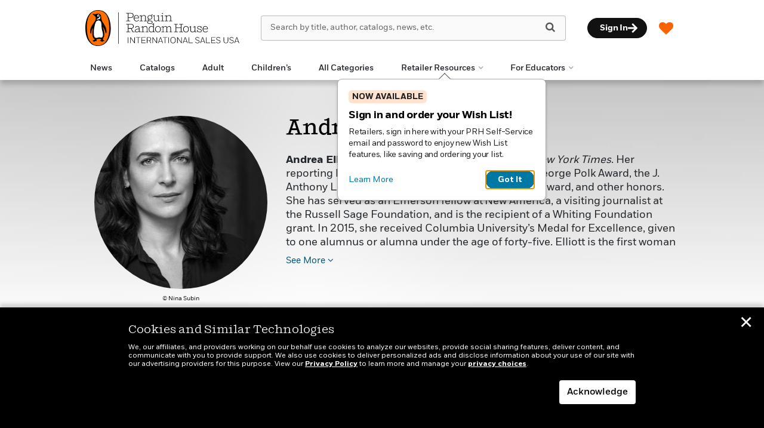

--- FILE ---
content_type: text/html; charset=UTF-8
request_url: https://prhinternationalsales.com/author/?authorid=223473
body_size: 51770
content:

<!DOCTYPE html>
<html lang="en" prefix="og: http://ogp.me/ns#">
<head>
	<title>Andrea Elliott | Penguin Random House International Sales</title>
	<meta charset="utf-8">
	<meta http-equiv="X-UA-Compatible" content="IE=edge"><script type="text/javascript">(window.NREUM||(NREUM={})).init={privacy:{cookies_enabled:true},ajax:{deny_list:["bam.nr-data.net"]},feature_flags:["soft_nav"],distributed_tracing:{enabled:true}};(window.NREUM||(NREUM={})).loader_config={agentID:"1386034874",accountID:"3793967",trustKey:"66686",xpid:"VwEOUl9VDxABVldSBAAGUVcG",licenseKey:"NRJS-faabd3a261d6601597a",applicationID:"1260311737",browserID:"1386034874"};;/*! For license information please see nr-loader-spa-1.308.0.min.js.LICENSE.txt */
(()=>{var e,t,r={384:(e,t,r)=>{"use strict";r.d(t,{NT:()=>a,US:()=>u,Zm:()=>o,bQ:()=>d,dV:()=>c,pV:()=>l});var n=r(6154),i=r(1863),s=r(1910);const a={beacon:"bam.nr-data.net",errorBeacon:"bam.nr-data.net"};function o(){return n.gm.NREUM||(n.gm.NREUM={}),void 0===n.gm.newrelic&&(n.gm.newrelic=n.gm.NREUM),n.gm.NREUM}function c(){let e=o();return e.o||(e.o={ST:n.gm.setTimeout,SI:n.gm.setImmediate||n.gm.setInterval,CT:n.gm.clearTimeout,XHR:n.gm.XMLHttpRequest,REQ:n.gm.Request,EV:n.gm.Event,PR:n.gm.Promise,MO:n.gm.MutationObserver,FETCH:n.gm.fetch,WS:n.gm.WebSocket},(0,s.i)(...Object.values(e.o))),e}function d(e,t){let r=o();r.initializedAgents??={},t.initializedAt={ms:(0,i.t)(),date:new Date},r.initializedAgents[e]=t}function u(e,t){o()[e]=t}function l(){return function(){let e=o();const t=e.info||{};e.info={beacon:a.beacon,errorBeacon:a.errorBeacon,...t}}(),function(){let e=o();const t=e.init||{};e.init={...t}}(),c(),function(){let e=o();const t=e.loader_config||{};e.loader_config={...t}}(),o()}},782:(e,t,r)=>{"use strict";r.d(t,{T:()=>n});const n=r(860).K7.pageViewTiming},860:(e,t,r)=>{"use strict";r.d(t,{$J:()=>u,K7:()=>c,P3:()=>d,XX:()=>i,Yy:()=>o,df:()=>s,qY:()=>n,v4:()=>a});const n="events",i="jserrors",s="browser/blobs",a="rum",o="browser/logs",c={ajax:"ajax",genericEvents:"generic_events",jserrors:i,logging:"logging",metrics:"metrics",pageAction:"page_action",pageViewEvent:"page_view_event",pageViewTiming:"page_view_timing",sessionReplay:"session_replay",sessionTrace:"session_trace",softNav:"soft_navigations",spa:"spa"},d={[c.pageViewEvent]:1,[c.pageViewTiming]:2,[c.metrics]:3,[c.jserrors]:4,[c.spa]:5,[c.ajax]:6,[c.sessionTrace]:7,[c.softNav]:8,[c.sessionReplay]:9,[c.logging]:10,[c.genericEvents]:11},u={[c.pageViewEvent]:a,[c.pageViewTiming]:n,[c.ajax]:n,[c.spa]:n,[c.softNav]:n,[c.metrics]:i,[c.jserrors]:i,[c.sessionTrace]:s,[c.sessionReplay]:s,[c.logging]:o,[c.genericEvents]:"ins"}},944:(e,t,r)=>{"use strict";r.d(t,{R:()=>i});var n=r(3241);function i(e,t){"function"==typeof console.debug&&(console.debug("New Relic Warning: https://github.com/newrelic/newrelic-browser-agent/blob/main/docs/warning-codes.md#".concat(e),t),(0,n.W)({agentIdentifier:null,drained:null,type:"data",name:"warn",feature:"warn",data:{code:e,secondary:t}}))}},993:(e,t,r)=>{"use strict";r.d(t,{A$:()=>s,ET:()=>a,TZ:()=>o,p_:()=>i});var n=r(860);const i={ERROR:"ERROR",WARN:"WARN",INFO:"INFO",DEBUG:"DEBUG",TRACE:"TRACE"},s={OFF:0,ERROR:1,WARN:2,INFO:3,DEBUG:4,TRACE:5},a="log",o=n.K7.logging},1541:(e,t,r)=>{"use strict";r.d(t,{U:()=>i,f:()=>n});const n={MFE:"MFE",BA:"BA"};function i(e,t){if(2!==t?.harvestEndpointVersion)return{};const r=t.agentRef.runtime.appMetadata.agents[0].entityGuid;return e?{"source.id":e.id,"source.name":e.name,"source.type":e.type,"parent.id":e.parent?.id||r,"parent.type":e.parent?.type||n.BA}:{"entity.guid":r,appId:t.agentRef.info.applicationID}}},1687:(e,t,r)=>{"use strict";r.d(t,{Ak:()=>d,Ze:()=>h,x3:()=>u});var n=r(3241),i=r(7836),s=r(3606),a=r(860),o=r(2646);const c={};function d(e,t){const r={staged:!1,priority:a.P3[t]||0};l(e),c[e].get(t)||c[e].set(t,r)}function u(e,t){e&&c[e]&&(c[e].get(t)&&c[e].delete(t),p(e,t,!1),c[e].size&&f(e))}function l(e){if(!e)throw new Error("agentIdentifier required");c[e]||(c[e]=new Map)}function h(e="",t="feature",r=!1){if(l(e),!e||!c[e].get(t)||r)return p(e,t);c[e].get(t).staged=!0,f(e)}function f(e){const t=Array.from(c[e]);t.every(([e,t])=>t.staged)&&(t.sort((e,t)=>e[1].priority-t[1].priority),t.forEach(([t])=>{c[e].delete(t),p(e,t)}))}function p(e,t,r=!0){const a=e?i.ee.get(e):i.ee,c=s.i.handlers;if(!a.aborted&&a.backlog&&c){if((0,n.W)({agentIdentifier:e,type:"lifecycle",name:"drain",feature:t}),r){const e=a.backlog[t],r=c[t];if(r){for(let t=0;e&&t<e.length;++t)g(e[t],r);Object.entries(r).forEach(([e,t])=>{Object.values(t||{}).forEach(t=>{t[0]?.on&&t[0]?.context()instanceof o.y&&t[0].on(e,t[1])})})}}a.isolatedBacklog||delete c[t],a.backlog[t]=null,a.emit("drain-"+t,[])}}function g(e,t){var r=e[1];Object.values(t[r]||{}).forEach(t=>{var r=e[0];if(t[0]===r){var n=t[1],i=e[3],s=e[2];n.apply(i,s)}})}},1738:(e,t,r)=>{"use strict";r.d(t,{U:()=>f,Y:()=>h});var n=r(3241),i=r(9908),s=r(1863),a=r(944),o=r(5701),c=r(3969),d=r(8362),u=r(860),l=r(4261);function h(e,t,r,s){const h=s||r;!h||h[e]&&h[e]!==d.d.prototype[e]||(h[e]=function(){(0,i.p)(c.xV,["API/"+e+"/called"],void 0,u.K7.metrics,r.ee),(0,n.W)({agentIdentifier:r.agentIdentifier,drained:!!o.B?.[r.agentIdentifier],type:"data",name:"api",feature:l.Pl+e,data:{}});try{return t.apply(this,arguments)}catch(e){(0,a.R)(23,e)}})}function f(e,t,r,n,a){const o=e.info;null===r?delete o.jsAttributes[t]:o.jsAttributes[t]=r,(a||null===r)&&(0,i.p)(l.Pl+n,[(0,s.t)(),t,r],void 0,"session",e.ee)}},1741:(e,t,r)=>{"use strict";r.d(t,{W:()=>s});var n=r(944),i=r(4261);class s{#e(e,...t){if(this[e]!==s.prototype[e])return this[e](...t);(0,n.R)(35,e)}addPageAction(e,t){return this.#e(i.hG,e,t)}register(e){return this.#e(i.eY,e)}recordCustomEvent(e,t){return this.#e(i.fF,e,t)}setPageViewName(e,t){return this.#e(i.Fw,e,t)}setCustomAttribute(e,t,r){return this.#e(i.cD,e,t,r)}noticeError(e,t){return this.#e(i.o5,e,t)}setUserId(e,t=!1){return this.#e(i.Dl,e,t)}setApplicationVersion(e){return this.#e(i.nb,e)}setErrorHandler(e){return this.#e(i.bt,e)}addRelease(e,t){return this.#e(i.k6,e,t)}log(e,t){return this.#e(i.$9,e,t)}start(){return this.#e(i.d3)}finished(e){return this.#e(i.BL,e)}recordReplay(){return this.#e(i.CH)}pauseReplay(){return this.#e(i.Tb)}addToTrace(e){return this.#e(i.U2,e)}setCurrentRouteName(e){return this.#e(i.PA,e)}interaction(e){return this.#e(i.dT,e)}wrapLogger(e,t,r){return this.#e(i.Wb,e,t,r)}measure(e,t){return this.#e(i.V1,e,t)}consent(e){return this.#e(i.Pv,e)}}},1863:(e,t,r)=>{"use strict";function n(){return Math.floor(performance.now())}r.d(t,{t:()=>n})},1910:(e,t,r)=>{"use strict";r.d(t,{i:()=>s});var n=r(944);const i=new Map;function s(...e){return e.every(e=>{if(i.has(e))return i.get(e);const t="function"==typeof e?e.toString():"",r=t.includes("[native code]"),s=t.includes("nrWrapper");return r||s||(0,n.R)(64,e?.name||t),i.set(e,r),r})}},2555:(e,t,r)=>{"use strict";r.d(t,{D:()=>o,f:()=>a});var n=r(384),i=r(8122);const s={beacon:n.NT.beacon,errorBeacon:n.NT.errorBeacon,licenseKey:void 0,applicationID:void 0,sa:void 0,queueTime:void 0,applicationTime:void 0,ttGuid:void 0,user:void 0,account:void 0,product:void 0,extra:void 0,jsAttributes:{},userAttributes:void 0,atts:void 0,transactionName:void 0,tNamePlain:void 0};function a(e){try{return!!e.licenseKey&&!!e.errorBeacon&&!!e.applicationID}catch(e){return!1}}const o=e=>(0,i.a)(e,s)},2614:(e,t,r)=>{"use strict";r.d(t,{BB:()=>a,H3:()=>n,g:()=>d,iL:()=>c,tS:()=>o,uh:()=>i,wk:()=>s});const n="NRBA",i="SESSION",s=144e5,a=18e5,o={STARTED:"session-started",PAUSE:"session-pause",RESET:"session-reset",RESUME:"session-resume",UPDATE:"session-update"},c={SAME_TAB:"same-tab",CROSS_TAB:"cross-tab"},d={OFF:0,FULL:1,ERROR:2}},2646:(e,t,r)=>{"use strict";r.d(t,{y:()=>n});class n{constructor(e){this.contextId=e}}},2843:(e,t,r)=>{"use strict";r.d(t,{G:()=>s,u:()=>i});var n=r(3878);function i(e,t=!1,r,i){(0,n.DD)("visibilitychange",function(){if(t)return void("hidden"===document.visibilityState&&e());e(document.visibilityState)},r,i)}function s(e,t,r){(0,n.sp)("pagehide",e,t,r)}},3241:(e,t,r)=>{"use strict";r.d(t,{W:()=>s});var n=r(6154);const i="newrelic";function s(e={}){try{n.gm.dispatchEvent(new CustomEvent(i,{detail:e}))}catch(e){}}},3304:(e,t,r)=>{"use strict";r.d(t,{A:()=>s});var n=r(7836);const i=()=>{const e=new WeakSet;return(t,r)=>{if("object"==typeof r&&null!==r){if(e.has(r))return;e.add(r)}return r}};function s(e){try{return JSON.stringify(e,i())??""}catch(e){try{n.ee.emit("internal-error",[e])}catch(e){}return""}}},3333:(e,t,r)=>{"use strict";r.d(t,{$v:()=>u,TZ:()=>n,Xh:()=>c,Zp:()=>i,kd:()=>d,mq:()=>o,nf:()=>a,qN:()=>s});const n=r(860).K7.genericEvents,i=["auxclick","click","copy","keydown","paste","scrollend"],s=["focus","blur"],a=4,o=1e3,c=2e3,d=["PageAction","UserAction","BrowserPerformance"],u={RESOURCES:"experimental.resources",REGISTER:"register"}},3434:(e,t,r)=>{"use strict";r.d(t,{Jt:()=>s,YM:()=>d});var n=r(7836),i=r(5607);const s="nr@original:".concat(i.W),a=50;var o=Object.prototype.hasOwnProperty,c=!1;function d(e,t){return e||(e=n.ee),r.inPlace=function(e,t,n,i,s){n||(n="");const a="-"===n.charAt(0);for(let o=0;o<t.length;o++){const c=t[o],d=e[c];l(d)||(e[c]=r(d,a?c+n:n,i,c,s))}},r.flag=s,r;function r(t,r,n,c,d){return l(t)?t:(r||(r=""),nrWrapper[s]=t,function(e,t,r){if(Object.defineProperty&&Object.keys)try{return Object.keys(e).forEach(function(r){Object.defineProperty(t,r,{get:function(){return e[r]},set:function(t){return e[r]=t,t}})}),t}catch(e){u([e],r)}for(var n in e)o.call(e,n)&&(t[n]=e[n])}(t,nrWrapper,e),nrWrapper);function nrWrapper(){var s,o,l,h;let f;try{o=this,s=[...arguments],l="function"==typeof n?n(s,o):n||{}}catch(t){u([t,"",[s,o,c],l],e)}i(r+"start",[s,o,c],l,d);const p=performance.now();let g;try{return h=t.apply(o,s),g=performance.now(),h}catch(e){throw g=performance.now(),i(r+"err",[s,o,e],l,d),f=e,f}finally{const e=g-p,t={start:p,end:g,duration:e,isLongTask:e>=a,methodName:c,thrownError:f};t.isLongTask&&i("long-task",[t,o],l,d),i(r+"end",[s,o,h],l,d)}}}function i(r,n,i,s){if(!c||t){var a=c;c=!0;try{e.emit(r,n,i,t,s)}catch(t){u([t,r,n,i],e)}c=a}}}function u(e,t){t||(t=n.ee);try{t.emit("internal-error",e)}catch(e){}}function l(e){return!(e&&"function"==typeof e&&e.apply&&!e[s])}},3606:(e,t,r)=>{"use strict";r.d(t,{i:()=>s});var n=r(9908);s.on=a;var i=s.handlers={};function s(e,t,r,s){a(s||n.d,i,e,t,r)}function a(e,t,r,i,s){s||(s="feature"),e||(e=n.d);var a=t[s]=t[s]||{};(a[r]=a[r]||[]).push([e,i])}},3738:(e,t,r)=>{"use strict";r.d(t,{He:()=>i,Kp:()=>o,Lc:()=>d,Rz:()=>u,TZ:()=>n,bD:()=>s,d3:()=>a,jx:()=>l,sl:()=>h,uP:()=>c});const n=r(860).K7.sessionTrace,i="bstResource",s="resource",a="-start",o="-end",c="fn"+a,d="fn"+o,u="pushState",l=1e3,h=3e4},3785:(e,t,r)=>{"use strict";r.d(t,{R:()=>c,b:()=>d});var n=r(9908),i=r(1863),s=r(860),a=r(3969),o=r(993);function c(e,t,r={},c=o.p_.INFO,d=!0,u,l=(0,i.t)()){(0,n.p)(a.xV,["API/logging/".concat(c.toLowerCase(),"/called")],void 0,s.K7.metrics,e),(0,n.p)(o.ET,[l,t,r,c,d,u],void 0,s.K7.logging,e)}function d(e){return"string"==typeof e&&Object.values(o.p_).some(t=>t===e.toUpperCase().trim())}},3878:(e,t,r)=>{"use strict";function n(e,t){return{capture:e,passive:!1,signal:t}}function i(e,t,r=!1,i){window.addEventListener(e,t,n(r,i))}function s(e,t,r=!1,i){document.addEventListener(e,t,n(r,i))}r.d(t,{DD:()=>s,jT:()=>n,sp:()=>i})},3962:(e,t,r)=>{"use strict";r.d(t,{AM:()=>a,O2:()=>l,OV:()=>s,Qu:()=>h,TZ:()=>c,ih:()=>f,pP:()=>o,t1:()=>u,tC:()=>i,wD:()=>d});var n=r(860);const i=["click","keydown","submit"],s="popstate",a="api",o="initialPageLoad",c=n.K7.softNav,d=5e3,u=500,l={INITIAL_PAGE_LOAD:"",ROUTE_CHANGE:1,UNSPECIFIED:2},h={INTERACTION:1,AJAX:2,CUSTOM_END:3,CUSTOM_TRACER:4},f={IP:"in progress",PF:"pending finish",FIN:"finished",CAN:"cancelled"}},3969:(e,t,r)=>{"use strict";r.d(t,{TZ:()=>n,XG:()=>o,rs:()=>i,xV:()=>a,z_:()=>s});const n=r(860).K7.metrics,i="sm",s="cm",a="storeSupportabilityMetrics",o="storeEventMetrics"},4234:(e,t,r)=>{"use strict";r.d(t,{W:()=>s});var n=r(7836),i=r(1687);class s{constructor(e,t){this.agentIdentifier=e,this.ee=n.ee.get(e),this.featureName=t,this.blocked=!1}deregisterDrain(){(0,i.x3)(this.agentIdentifier,this.featureName)}}},4261:(e,t,r)=>{"use strict";r.d(t,{$9:()=>u,BL:()=>c,CH:()=>p,Dl:()=>R,Fw:()=>w,PA:()=>v,Pl:()=>n,Pv:()=>A,Tb:()=>h,U2:()=>a,V1:()=>E,Wb:()=>T,bt:()=>y,cD:()=>b,d3:()=>x,dT:()=>d,eY:()=>g,fF:()=>f,hG:()=>s,hw:()=>i,k6:()=>o,nb:()=>m,o5:()=>l});const n="api-",i=n+"ixn-",s="addPageAction",a="addToTrace",o="addRelease",c="finished",d="interaction",u="log",l="noticeError",h="pauseReplay",f="recordCustomEvent",p="recordReplay",g="register",m="setApplicationVersion",v="setCurrentRouteName",b="setCustomAttribute",y="setErrorHandler",w="setPageViewName",R="setUserId",x="start",T="wrapLogger",E="measure",A="consent"},5205:(e,t,r)=>{"use strict";r.d(t,{j:()=>S});var n=r(384),i=r(1741);var s=r(2555),a=r(3333);const o=e=>{if(!e||"string"!=typeof e)return!1;try{document.createDocumentFragment().querySelector(e)}catch{return!1}return!0};var c=r(2614),d=r(944),u=r(8122);const l="[data-nr-mask]",h=e=>(0,u.a)(e,(()=>{const e={feature_flags:[],experimental:{allow_registered_children:!1,resources:!1},mask_selector:"*",block_selector:"[data-nr-block]",mask_input_options:{color:!1,date:!1,"datetime-local":!1,email:!1,month:!1,number:!1,range:!1,search:!1,tel:!1,text:!1,time:!1,url:!1,week:!1,textarea:!1,select:!1,password:!0}};return{ajax:{deny_list:void 0,block_internal:!0,enabled:!0,autoStart:!0},api:{get allow_registered_children(){return e.feature_flags.includes(a.$v.REGISTER)||e.experimental.allow_registered_children},set allow_registered_children(t){e.experimental.allow_registered_children=t},duplicate_registered_data:!1},browser_consent_mode:{enabled:!1},distributed_tracing:{enabled:void 0,exclude_newrelic_header:void 0,cors_use_newrelic_header:void 0,cors_use_tracecontext_headers:void 0,allowed_origins:void 0},get feature_flags(){return e.feature_flags},set feature_flags(t){e.feature_flags=t},generic_events:{enabled:!0,autoStart:!0},harvest:{interval:30},jserrors:{enabled:!0,autoStart:!0},logging:{enabled:!0,autoStart:!0},metrics:{enabled:!0,autoStart:!0},obfuscate:void 0,page_action:{enabled:!0},page_view_event:{enabled:!0,autoStart:!0},page_view_timing:{enabled:!0,autoStart:!0},performance:{capture_marks:!1,capture_measures:!1,capture_detail:!0,resources:{get enabled(){return e.feature_flags.includes(a.$v.RESOURCES)||e.experimental.resources},set enabled(t){e.experimental.resources=t},asset_types:[],first_party_domains:[],ignore_newrelic:!0}},privacy:{cookies_enabled:!0},proxy:{assets:void 0,beacon:void 0},session:{expiresMs:c.wk,inactiveMs:c.BB},session_replay:{autoStart:!0,enabled:!1,preload:!1,sampling_rate:10,error_sampling_rate:100,collect_fonts:!1,inline_images:!1,fix_stylesheets:!0,mask_all_inputs:!0,get mask_text_selector(){return e.mask_selector},set mask_text_selector(t){o(t)?e.mask_selector="".concat(t,",").concat(l):""===t||null===t?e.mask_selector=l:(0,d.R)(5,t)},get block_class(){return"nr-block"},get ignore_class(){return"nr-ignore"},get mask_text_class(){return"nr-mask"},get block_selector(){return e.block_selector},set block_selector(t){o(t)?e.block_selector+=",".concat(t):""!==t&&(0,d.R)(6,t)},get mask_input_options(){return e.mask_input_options},set mask_input_options(t){t&&"object"==typeof t?e.mask_input_options={...t,password:!0}:(0,d.R)(7,t)}},session_trace:{enabled:!0,autoStart:!0},soft_navigations:{enabled:!0,autoStart:!0},spa:{enabled:!0,autoStart:!0},ssl:void 0,user_actions:{enabled:!0,elementAttributes:["id","className","tagName","type"]}}})());var f=r(6154),p=r(9324);let g=0;const m={buildEnv:p.F3,distMethod:p.Xs,version:p.xv,originTime:f.WN},v={consented:!1},b={appMetadata:{},get consented(){return this.session?.state?.consent||v.consented},set consented(e){v.consented=e},customTransaction:void 0,denyList:void 0,disabled:!1,harvester:void 0,isolatedBacklog:!1,isRecording:!1,loaderType:void 0,maxBytes:3e4,obfuscator:void 0,onerror:void 0,ptid:void 0,releaseIds:{},session:void 0,timeKeeper:void 0,registeredEntities:[],jsAttributesMetadata:{bytes:0},get harvestCount(){return++g}},y=e=>{const t=(0,u.a)(e,b),r=Object.keys(m).reduce((e,t)=>(e[t]={value:m[t],writable:!1,configurable:!0,enumerable:!0},e),{});return Object.defineProperties(t,r)};var w=r(5701);const R=e=>{const t=e.startsWith("http");e+="/",r.p=t?e:"https://"+e};var x=r(7836),T=r(3241);const E={accountID:void 0,trustKey:void 0,agentID:void 0,licenseKey:void 0,applicationID:void 0,xpid:void 0},A=e=>(0,u.a)(e,E),_=new Set;function S(e,t={},r,a){let{init:o,info:c,loader_config:d,runtime:u={},exposed:l=!0}=t;if(!c){const e=(0,n.pV)();o=e.init,c=e.info,d=e.loader_config}e.init=h(o||{}),e.loader_config=A(d||{}),c.jsAttributes??={},f.bv&&(c.jsAttributes.isWorker=!0),e.info=(0,s.D)(c);const p=e.init,g=[c.beacon,c.errorBeacon];_.has(e.agentIdentifier)||(p.proxy.assets&&(R(p.proxy.assets),g.push(p.proxy.assets)),p.proxy.beacon&&g.push(p.proxy.beacon),e.beacons=[...g],function(e){const t=(0,n.pV)();Object.getOwnPropertyNames(i.W.prototype).forEach(r=>{const n=i.W.prototype[r];if("function"!=typeof n||"constructor"===n)return;let s=t[r];e[r]&&!1!==e.exposed&&"micro-agent"!==e.runtime?.loaderType&&(t[r]=(...t)=>{const n=e[r](...t);return s?s(...t):n})})}(e),(0,n.US)("activatedFeatures",w.B)),u.denyList=[...p.ajax.deny_list||[],...p.ajax.block_internal?g:[]],u.ptid=e.agentIdentifier,u.loaderType=r,e.runtime=y(u),_.has(e.agentIdentifier)||(e.ee=x.ee.get(e.agentIdentifier),e.exposed=l,(0,T.W)({agentIdentifier:e.agentIdentifier,drained:!!w.B?.[e.agentIdentifier],type:"lifecycle",name:"initialize",feature:void 0,data:e.config})),_.add(e.agentIdentifier)}},5270:(e,t,r)=>{"use strict";r.d(t,{Aw:()=>a,SR:()=>s,rF:()=>o});var n=r(384),i=r(7767);function s(e){return!!(0,n.dV)().o.MO&&(0,i.V)(e)&&!0===e?.session_trace.enabled}function a(e){return!0===e?.session_replay.preload&&s(e)}function o(e,t){try{if("string"==typeof t?.type){if("password"===t.type.toLowerCase())return"*".repeat(e?.length||0);if(void 0!==t?.dataset?.nrUnmask||t?.classList?.contains("nr-unmask"))return e}}catch(e){}return"string"==typeof e?e.replace(/[\S]/g,"*"):"*".repeat(e?.length||0)}},5289:(e,t,r)=>{"use strict";r.d(t,{GG:()=>a,Qr:()=>c,sB:()=>o});var n=r(3878),i=r(6389);function s(){return"undefined"==typeof document||"complete"===document.readyState}function a(e,t){if(s())return e();const r=(0,i.J)(e),a=setInterval(()=>{s()&&(clearInterval(a),r())},500);(0,n.sp)("load",r,t)}function o(e){if(s())return e();(0,n.DD)("DOMContentLoaded",e)}function c(e){if(s())return e();(0,n.sp)("popstate",e)}},5607:(e,t,r)=>{"use strict";r.d(t,{W:()=>n});const n=(0,r(9566).bz)()},5701:(e,t,r)=>{"use strict";r.d(t,{B:()=>s,t:()=>a});var n=r(3241);const i=new Set,s={};function a(e,t){const r=t.agentIdentifier;s[r]??={},e&&"object"==typeof e&&(i.has(r)||(t.ee.emit("rumresp",[e]),s[r]=e,i.add(r),(0,n.W)({agentIdentifier:r,loaded:!0,drained:!0,type:"lifecycle",name:"load",feature:void 0,data:e})))}},6154:(e,t,r)=>{"use strict";r.d(t,{OF:()=>d,RI:()=>i,WN:()=>h,bv:()=>s,eN:()=>f,gm:()=>a,lR:()=>l,m:()=>c,mw:()=>o,sb:()=>u});var n=r(1863);const i="undefined"!=typeof window&&!!window.document,s="undefined"!=typeof WorkerGlobalScope&&("undefined"!=typeof self&&self instanceof WorkerGlobalScope&&self.navigator instanceof WorkerNavigator||"undefined"!=typeof globalThis&&globalThis instanceof WorkerGlobalScope&&globalThis.navigator instanceof WorkerNavigator),a=i?window:"undefined"!=typeof WorkerGlobalScope&&("undefined"!=typeof self&&self instanceof WorkerGlobalScope&&self||"undefined"!=typeof globalThis&&globalThis instanceof WorkerGlobalScope&&globalThis),o=Boolean("hidden"===a?.document?.visibilityState),c=""+a?.location,d=/iPad|iPhone|iPod/.test(a.navigator?.userAgent),u=d&&"undefined"==typeof SharedWorker,l=(()=>{const e=a.navigator?.userAgent?.match(/Firefox[/\s](\d+\.\d+)/);return Array.isArray(e)&&e.length>=2?+e[1]:0})(),h=Date.now()-(0,n.t)(),f=()=>"undefined"!=typeof PerformanceNavigationTiming&&a?.performance?.getEntriesByType("navigation")?.[0]?.responseStart},6344:(e,t,r)=>{"use strict";r.d(t,{BB:()=>u,Qb:()=>l,TZ:()=>i,Ug:()=>a,Vh:()=>s,_s:()=>o,bc:()=>d,yP:()=>c});var n=r(2614);const i=r(860).K7.sessionReplay,s="errorDuringReplay",a=.12,o={DomContentLoaded:0,Load:1,FullSnapshot:2,IncrementalSnapshot:3,Meta:4,Custom:5},c={[n.g.ERROR]:15e3,[n.g.FULL]:3e5,[n.g.OFF]:0},d={RESET:{message:"Session was reset",sm:"Reset"},IMPORT:{message:"Recorder failed to import",sm:"Import"},TOO_MANY:{message:"429: Too Many Requests",sm:"Too-Many"},TOO_BIG:{message:"Payload was too large",sm:"Too-Big"},CROSS_TAB:{message:"Session Entity was set to OFF on another tab",sm:"Cross-Tab"},ENTITLEMENTS:{message:"Session Replay is not allowed and will not be started",sm:"Entitlement"}},u=5e3,l={API:"api",RESUME:"resume",SWITCH_TO_FULL:"switchToFull",INITIALIZE:"initialize",PRELOAD:"preload"}},6389:(e,t,r)=>{"use strict";function n(e,t=500,r={}){const n=r?.leading||!1;let i;return(...r)=>{n&&void 0===i&&(e.apply(this,r),i=setTimeout(()=>{i=clearTimeout(i)},t)),n||(clearTimeout(i),i=setTimeout(()=>{e.apply(this,r)},t))}}function i(e){let t=!1;return(...r)=>{t||(t=!0,e.apply(this,r))}}r.d(t,{J:()=>i,s:()=>n})},6630:(e,t,r)=>{"use strict";r.d(t,{T:()=>n});const n=r(860).K7.pageViewEvent},6774:(e,t,r)=>{"use strict";r.d(t,{T:()=>n});const n=r(860).K7.jserrors},7295:(e,t,r)=>{"use strict";r.d(t,{Xv:()=>a,gX:()=>i,iW:()=>s});var n=[];function i(e){if(!e||s(e))return!1;if(0===n.length)return!0;if("*"===n[0].hostname)return!1;for(var t=0;t<n.length;t++){var r=n[t];if(r.hostname.test(e.hostname)&&r.pathname.test(e.pathname))return!1}return!0}function s(e){return void 0===e.hostname}function a(e){if(n=[],e&&e.length)for(var t=0;t<e.length;t++){let r=e[t];if(!r)continue;if("*"===r)return void(n=[{hostname:"*"}]);0===r.indexOf("http://")?r=r.substring(7):0===r.indexOf("https://")&&(r=r.substring(8));const i=r.indexOf("/");let s,a;i>0?(s=r.substring(0,i),a=r.substring(i)):(s=r,a="*");let[c]=s.split(":");n.push({hostname:o(c),pathname:o(a,!0)})}}function o(e,t=!1){const r=e.replace(/[.+?^${}()|[\]\\]/g,e=>"\\"+e).replace(/\*/g,".*?");return new RegExp((t?"^":"")+r+"$")}},7485:(e,t,r)=>{"use strict";r.d(t,{D:()=>i});var n=r(6154);function i(e){if(0===(e||"").indexOf("data:"))return{protocol:"data"};try{const t=new URL(e,location.href),r={port:t.port,hostname:t.hostname,pathname:t.pathname,search:t.search,protocol:t.protocol.slice(0,t.protocol.indexOf(":")),sameOrigin:t.protocol===n.gm?.location?.protocol&&t.host===n.gm?.location?.host};return r.port&&""!==r.port||("http:"===t.protocol&&(r.port="80"),"https:"===t.protocol&&(r.port="443")),r.pathname&&""!==r.pathname?r.pathname.startsWith("/")||(r.pathname="/".concat(r.pathname)):r.pathname="/",r}catch(e){return{}}}},7699:(e,t,r)=>{"use strict";r.d(t,{It:()=>s,KC:()=>o,No:()=>i,qh:()=>a});var n=r(860);const i=16e3,s=1e6,a="SESSION_ERROR",o={[n.K7.logging]:!0,[n.K7.genericEvents]:!1,[n.K7.jserrors]:!1,[n.K7.ajax]:!1}},7767:(e,t,r)=>{"use strict";r.d(t,{V:()=>i});var n=r(6154);const i=e=>n.RI&&!0===e?.privacy.cookies_enabled},7836:(e,t,r)=>{"use strict";r.d(t,{P:()=>o,ee:()=>c});var n=r(384),i=r(8990),s=r(2646),a=r(5607);const o="nr@context:".concat(a.W),c=function e(t,r){var n={},a={},u={},l=!1;try{l=16===r.length&&d.initializedAgents?.[r]?.runtime.isolatedBacklog}catch(e){}var h={on:p,addEventListener:p,removeEventListener:function(e,t){var r=n[e];if(!r)return;for(var i=0;i<r.length;i++)r[i]===t&&r.splice(i,1)},emit:function(e,r,n,i,s){!1!==s&&(s=!0);if(c.aborted&&!i)return;t&&s&&t.emit(e,r,n);var o=f(n);g(e).forEach(e=>{e.apply(o,r)});var d=v()[a[e]];d&&d.push([h,e,r,o]);return o},get:m,listeners:g,context:f,buffer:function(e,t){const r=v();if(t=t||"feature",h.aborted)return;Object.entries(e||{}).forEach(([e,n])=>{a[n]=t,t in r||(r[t]=[])})},abort:function(){h._aborted=!0,Object.keys(h.backlog).forEach(e=>{delete h.backlog[e]})},isBuffering:function(e){return!!v()[a[e]]},debugId:r,backlog:l?{}:t&&"object"==typeof t.backlog?t.backlog:{},isolatedBacklog:l};return Object.defineProperty(h,"aborted",{get:()=>{let e=h._aborted||!1;return e||(t&&(e=t.aborted),e)}}),h;function f(e){return e&&e instanceof s.y?e:e?(0,i.I)(e,o,()=>new s.y(o)):new s.y(o)}function p(e,t){n[e]=g(e).concat(t)}function g(e){return n[e]||[]}function m(t){return u[t]=u[t]||e(h,t)}function v(){return h.backlog}}(void 0,"globalEE"),d=(0,n.Zm)();d.ee||(d.ee=c)},8122:(e,t,r)=>{"use strict";r.d(t,{a:()=>i});var n=r(944);function i(e,t){try{if(!e||"object"!=typeof e)return(0,n.R)(3);if(!t||"object"!=typeof t)return(0,n.R)(4);const r=Object.create(Object.getPrototypeOf(t),Object.getOwnPropertyDescriptors(t)),s=0===Object.keys(r).length?e:r;for(let a in s)if(void 0!==e[a])try{if(null===e[a]){r[a]=null;continue}Array.isArray(e[a])&&Array.isArray(t[a])?r[a]=Array.from(new Set([...e[a],...t[a]])):"object"==typeof e[a]&&"object"==typeof t[a]?r[a]=i(e[a],t[a]):r[a]=e[a]}catch(e){r[a]||(0,n.R)(1,e)}return r}catch(e){(0,n.R)(2,e)}}},8139:(e,t,r)=>{"use strict";r.d(t,{u:()=>h});var n=r(7836),i=r(3434),s=r(8990),a=r(6154);const o={},c=a.gm.XMLHttpRequest,d="addEventListener",u="removeEventListener",l="nr@wrapped:".concat(n.P);function h(e){var t=function(e){return(e||n.ee).get("events")}(e);if(o[t.debugId]++)return t;o[t.debugId]=1;var r=(0,i.YM)(t,!0);function h(e){r.inPlace(e,[d,u],"-",p)}function p(e,t){return e[1]}return"getPrototypeOf"in Object&&(a.RI&&f(document,h),c&&f(c.prototype,h),f(a.gm,h)),t.on(d+"-start",function(e,t){var n=e[1];if(null!==n&&("function"==typeof n||"object"==typeof n)&&"newrelic"!==e[0]){var i=(0,s.I)(n,l,function(){var e={object:function(){if("function"!=typeof n.handleEvent)return;return n.handleEvent.apply(n,arguments)},function:n}[typeof n];return e?r(e,"fn-",null,e.name||"anonymous"):n});this.wrapped=e[1]=i}}),t.on(u+"-start",function(e){e[1]=this.wrapped||e[1]}),t}function f(e,t,...r){let n=e;for(;"object"==typeof n&&!Object.prototype.hasOwnProperty.call(n,d);)n=Object.getPrototypeOf(n);n&&t(n,...r)}},8362:(e,t,r)=>{"use strict";r.d(t,{d:()=>s});var n=r(9566),i=r(1741);class s extends i.W{agentIdentifier=(0,n.LA)(16)}},8374:(e,t,r)=>{r.nc=(()=>{try{return document?.currentScript?.nonce}catch(e){}return""})()},8990:(e,t,r)=>{"use strict";r.d(t,{I:()=>i});var n=Object.prototype.hasOwnProperty;function i(e,t,r){if(n.call(e,t))return e[t];var i=r();if(Object.defineProperty&&Object.keys)try{return Object.defineProperty(e,t,{value:i,writable:!0,enumerable:!1}),i}catch(e){}return e[t]=i,i}},9119:(e,t,r)=>{"use strict";r.d(t,{L:()=>s});var n=/([^?#]*)[^#]*(#[^?]*|$).*/,i=/([^?#]*)().*/;function s(e,t){return e?e.replace(t?n:i,"$1$2"):e}},9300:(e,t,r)=>{"use strict";r.d(t,{T:()=>n});const n=r(860).K7.ajax},9324:(e,t,r)=>{"use strict";r.d(t,{AJ:()=>a,F3:()=>i,Xs:()=>s,Yq:()=>o,xv:()=>n});const n="1.308.0",i="PROD",s="CDN",a="@newrelic/rrweb",o="1.0.1"},9566:(e,t,r)=>{"use strict";r.d(t,{LA:()=>o,ZF:()=>c,bz:()=>a,el:()=>d});var n=r(6154);const i="xxxxxxxx-xxxx-4xxx-yxxx-xxxxxxxxxxxx";function s(e,t){return e?15&e[t]:16*Math.random()|0}function a(){const e=n.gm?.crypto||n.gm?.msCrypto;let t,r=0;return e&&e.getRandomValues&&(t=e.getRandomValues(new Uint8Array(30))),i.split("").map(e=>"x"===e?s(t,r++).toString(16):"y"===e?(3&s()|8).toString(16):e).join("")}function o(e){const t=n.gm?.crypto||n.gm?.msCrypto;let r,i=0;t&&t.getRandomValues&&(r=t.getRandomValues(new Uint8Array(e)));const a=[];for(var o=0;o<e;o++)a.push(s(r,i++).toString(16));return a.join("")}function c(){return o(16)}function d(){return o(32)}},9908:(e,t,r)=>{"use strict";r.d(t,{d:()=>n,p:()=>i});var n=r(7836).ee.get("handle");function i(e,t,r,i,s){s?(s.buffer([e],i),s.emit(e,t,r)):(n.buffer([e],i),n.emit(e,t,r))}}},n={};function i(e){var t=n[e];if(void 0!==t)return t.exports;var s=n[e]={exports:{}};return r[e](s,s.exports,i),s.exports}i.m=r,i.d=(e,t)=>{for(var r in t)i.o(t,r)&&!i.o(e,r)&&Object.defineProperty(e,r,{enumerable:!0,get:t[r]})},i.f={},i.e=e=>Promise.all(Object.keys(i.f).reduce((t,r)=>(i.f[r](e,t),t),[])),i.u=e=>({212:"nr-spa-compressor",249:"nr-spa-recorder",478:"nr-spa"}[e]+"-1.308.0.min.js"),i.o=(e,t)=>Object.prototype.hasOwnProperty.call(e,t),e={},t="NRBA-1.308.0.PROD:",i.l=(r,n,s,a)=>{if(e[r])e[r].push(n);else{var o,c;if(void 0!==s)for(var d=document.getElementsByTagName("script"),u=0;u<d.length;u++){var l=d[u];if(l.getAttribute("src")==r||l.getAttribute("data-webpack")==t+s){o=l;break}}if(!o){c=!0;var h={478:"sha512-RSfSVnmHk59T/uIPbdSE0LPeqcEdF4/+XhfJdBuccH5rYMOEZDhFdtnh6X6nJk7hGpzHd9Ujhsy7lZEz/ORYCQ==",249:"sha512-ehJXhmntm85NSqW4MkhfQqmeKFulra3klDyY0OPDUE+sQ3GokHlPh1pmAzuNy//3j4ac6lzIbmXLvGQBMYmrkg==",212:"sha512-B9h4CR46ndKRgMBcK+j67uSR2RCnJfGefU+A7FrgR/k42ovXy5x/MAVFiSvFxuVeEk/pNLgvYGMp1cBSK/G6Fg=="};(o=document.createElement("script")).charset="utf-8",i.nc&&o.setAttribute("nonce",i.nc),o.setAttribute("data-webpack",t+s),o.src=r,0!==o.src.indexOf(window.location.origin+"/")&&(o.crossOrigin="anonymous"),h[a]&&(o.integrity=h[a])}e[r]=[n];var f=(t,n)=>{o.onerror=o.onload=null,clearTimeout(p);var i=e[r];if(delete e[r],o.parentNode&&o.parentNode.removeChild(o),i&&i.forEach(e=>e(n)),t)return t(n)},p=setTimeout(f.bind(null,void 0,{type:"timeout",target:o}),12e4);o.onerror=f.bind(null,o.onerror),o.onload=f.bind(null,o.onload),c&&document.head.appendChild(o)}},i.r=e=>{"undefined"!=typeof Symbol&&Symbol.toStringTag&&Object.defineProperty(e,Symbol.toStringTag,{value:"Module"}),Object.defineProperty(e,"__esModule",{value:!0})},i.p="https://js-agent.newrelic.com/",(()=>{var e={38:0,788:0};i.f.j=(t,r)=>{var n=i.o(e,t)?e[t]:void 0;if(0!==n)if(n)r.push(n[2]);else{var s=new Promise((r,i)=>n=e[t]=[r,i]);r.push(n[2]=s);var a=i.p+i.u(t),o=new Error;i.l(a,r=>{if(i.o(e,t)&&(0!==(n=e[t])&&(e[t]=void 0),n)){var s=r&&("load"===r.type?"missing":r.type),a=r&&r.target&&r.target.src;o.message="Loading chunk "+t+" failed: ("+s+": "+a+")",o.name="ChunkLoadError",o.type=s,o.request=a,n[1](o)}},"chunk-"+t,t)}};var t=(t,r)=>{var n,s,[a,o,c]=r,d=0;if(a.some(t=>0!==e[t])){for(n in o)i.o(o,n)&&(i.m[n]=o[n]);if(c)c(i)}for(t&&t(r);d<a.length;d++)s=a[d],i.o(e,s)&&e[s]&&e[s][0](),e[s]=0},r=self["webpackChunk:NRBA-1.308.0.PROD"]=self["webpackChunk:NRBA-1.308.0.PROD"]||[];r.forEach(t.bind(null,0)),r.push=t.bind(null,r.push.bind(r))})(),(()=>{"use strict";i(8374);var e=i(8362),t=i(860);const r=Object.values(t.K7);var n=i(5205);var s=i(9908),a=i(1863),o=i(4261),c=i(1738);var d=i(1687),u=i(4234),l=i(5289),h=i(6154),f=i(944),p=i(5270),g=i(7767),m=i(6389),v=i(7699);class b extends u.W{constructor(e,t){super(e.agentIdentifier,t),this.agentRef=e,this.abortHandler=void 0,this.featAggregate=void 0,this.loadedSuccessfully=void 0,this.onAggregateImported=new Promise(e=>{this.loadedSuccessfully=e}),this.deferred=Promise.resolve(),!1===e.init[this.featureName].autoStart?this.deferred=new Promise((t,r)=>{this.ee.on("manual-start-all",(0,m.J)(()=>{(0,d.Ak)(e.agentIdentifier,this.featureName),t()}))}):(0,d.Ak)(e.agentIdentifier,t)}importAggregator(e,t,r={}){if(this.featAggregate)return;const n=async()=>{let n;await this.deferred;try{if((0,g.V)(e.init)){const{setupAgentSession:t}=await i.e(478).then(i.bind(i,8766));n=t(e)}}catch(e){(0,f.R)(20,e),this.ee.emit("internal-error",[e]),(0,s.p)(v.qh,[e],void 0,this.featureName,this.ee)}try{if(!this.#t(this.featureName,n,e.init))return(0,d.Ze)(this.agentIdentifier,this.featureName),void this.loadedSuccessfully(!1);const{Aggregate:i}=await t();this.featAggregate=new i(e,r),e.runtime.harvester.initializedAggregates.push(this.featAggregate),this.loadedSuccessfully(!0)}catch(e){(0,f.R)(34,e),this.abortHandler?.(),(0,d.Ze)(this.agentIdentifier,this.featureName,!0),this.loadedSuccessfully(!1),this.ee&&this.ee.abort()}};h.RI?(0,l.GG)(()=>n(),!0):n()}#t(e,r,n){if(this.blocked)return!1;switch(e){case t.K7.sessionReplay:return(0,p.SR)(n)&&!!r;case t.K7.sessionTrace:return!!r;default:return!0}}}var y=i(6630),w=i(2614),R=i(3241);class x extends b{static featureName=y.T;constructor(e){var t;super(e,y.T),this.setupInspectionEvents(e.agentIdentifier),t=e,(0,c.Y)(o.Fw,function(e,r){"string"==typeof e&&("/"!==e.charAt(0)&&(e="/"+e),t.runtime.customTransaction=(r||"http://custom.transaction")+e,(0,s.p)(o.Pl+o.Fw,[(0,a.t)()],void 0,void 0,t.ee))},t),this.importAggregator(e,()=>i.e(478).then(i.bind(i,2467)))}setupInspectionEvents(e){const t=(t,r)=>{t&&(0,R.W)({agentIdentifier:e,timeStamp:t.timeStamp,loaded:"complete"===t.target.readyState,type:"window",name:r,data:t.target.location+""})};(0,l.sB)(e=>{t(e,"DOMContentLoaded")}),(0,l.GG)(e=>{t(e,"load")}),(0,l.Qr)(e=>{t(e,"navigate")}),this.ee.on(w.tS.UPDATE,(t,r)=>{(0,R.W)({agentIdentifier:e,type:"lifecycle",name:"session",data:r})})}}var T=i(384);class E extends e.d{constructor(e){var t;(super(),h.gm)?(this.features={},(0,T.bQ)(this.agentIdentifier,this),this.desiredFeatures=new Set(e.features||[]),this.desiredFeatures.add(x),(0,n.j)(this,e,e.loaderType||"agent"),t=this,(0,c.Y)(o.cD,function(e,r,n=!1){if("string"==typeof e){if(["string","number","boolean"].includes(typeof r)||null===r)return(0,c.U)(t,e,r,o.cD,n);(0,f.R)(40,typeof r)}else(0,f.R)(39,typeof e)},t),function(e){(0,c.Y)(o.Dl,function(t,r=!1){if("string"!=typeof t&&null!==t)return void(0,f.R)(41,typeof t);const n=e.info.jsAttributes["enduser.id"];r&&null!=n&&n!==t?(0,s.p)(o.Pl+"setUserIdAndResetSession",[t],void 0,"session",e.ee):(0,c.U)(e,"enduser.id",t,o.Dl,!0)},e)}(this),function(e){(0,c.Y)(o.nb,function(t){if("string"==typeof t||null===t)return(0,c.U)(e,"application.version",t,o.nb,!1);(0,f.R)(42,typeof t)},e)}(this),function(e){(0,c.Y)(o.d3,function(){e.ee.emit("manual-start-all")},e)}(this),function(e){(0,c.Y)(o.Pv,function(t=!0){if("boolean"==typeof t){if((0,s.p)(o.Pl+o.Pv,[t],void 0,"session",e.ee),e.runtime.consented=t,t){const t=e.features.page_view_event;t.onAggregateImported.then(e=>{const r=t.featAggregate;e&&!r.sentRum&&r.sendRum()})}}else(0,f.R)(65,typeof t)},e)}(this),this.run()):(0,f.R)(21)}get config(){return{info:this.info,init:this.init,loader_config:this.loader_config,runtime:this.runtime}}get api(){return this}run(){try{const e=function(e){const t={};return r.forEach(r=>{t[r]=!!e[r]?.enabled}),t}(this.init),n=[...this.desiredFeatures];n.sort((e,r)=>t.P3[e.featureName]-t.P3[r.featureName]),n.forEach(r=>{if(!e[r.featureName]&&r.featureName!==t.K7.pageViewEvent)return;if(r.featureName===t.K7.spa)return void(0,f.R)(67);const n=function(e){switch(e){case t.K7.ajax:return[t.K7.jserrors];case t.K7.sessionTrace:return[t.K7.ajax,t.K7.pageViewEvent];case t.K7.sessionReplay:return[t.K7.sessionTrace];case t.K7.pageViewTiming:return[t.K7.pageViewEvent];default:return[]}}(r.featureName).filter(e=>!(e in this.features));n.length>0&&(0,f.R)(36,{targetFeature:r.featureName,missingDependencies:n}),this.features[r.featureName]=new r(this)})}catch(e){(0,f.R)(22,e);for(const e in this.features)this.features[e].abortHandler?.();const t=(0,T.Zm)();delete t.initializedAgents[this.agentIdentifier]?.features,delete this.sharedAggregator;return t.ee.get(this.agentIdentifier).abort(),!1}}}var A=i(2843),_=i(782);class S extends b{static featureName=_.T;constructor(e){super(e,_.T),h.RI&&((0,A.u)(()=>(0,s.p)("docHidden",[(0,a.t)()],void 0,_.T,this.ee),!0),(0,A.G)(()=>(0,s.p)("winPagehide",[(0,a.t)()],void 0,_.T,this.ee)),this.importAggregator(e,()=>i.e(478).then(i.bind(i,9917))))}}var O=i(3969);class I extends b{static featureName=O.TZ;constructor(e){super(e,O.TZ),h.RI&&document.addEventListener("securitypolicyviolation",e=>{(0,s.p)(O.xV,["Generic/CSPViolation/Detected"],void 0,this.featureName,this.ee)}),this.importAggregator(e,()=>i.e(478).then(i.bind(i,6555)))}}var N=i(6774),P=i(3878),k=i(3304);class D{constructor(e,t,r,n,i){this.name="UncaughtError",this.message="string"==typeof e?e:(0,k.A)(e),this.sourceURL=t,this.line=r,this.column=n,this.__newrelic=i}}function C(e){return M(e)?e:new D(void 0!==e?.message?e.message:e,e?.filename||e?.sourceURL,e?.lineno||e?.line,e?.colno||e?.col,e?.__newrelic,e?.cause)}function j(e){const t="Unhandled Promise Rejection: ";if(!e?.reason)return;if(M(e.reason)){try{e.reason.message.startsWith(t)||(e.reason.message=t+e.reason.message)}catch(e){}return C(e.reason)}const r=C(e.reason);return(r.message||"").startsWith(t)||(r.message=t+r.message),r}function L(e){if(e.error instanceof SyntaxError&&!/:\d+$/.test(e.error.stack?.trim())){const t=new D(e.message,e.filename,e.lineno,e.colno,e.error.__newrelic,e.cause);return t.name=SyntaxError.name,t}return M(e.error)?e.error:C(e)}function M(e){return e instanceof Error&&!!e.stack}function H(e,r,n,i,o=(0,a.t)()){"string"==typeof e&&(e=new Error(e)),(0,s.p)("err",[e,o,!1,r,n.runtime.isRecording,void 0,i],void 0,t.K7.jserrors,n.ee),(0,s.p)("uaErr",[],void 0,t.K7.genericEvents,n.ee)}var B=i(1541),K=i(993),W=i(3785);function U(e,{customAttributes:t={},level:r=K.p_.INFO}={},n,i,s=(0,a.t)()){(0,W.R)(n.ee,e,t,r,!1,i,s)}function F(e,r,n,i,c=(0,a.t)()){(0,s.p)(o.Pl+o.hG,[c,e,r,i],void 0,t.K7.genericEvents,n.ee)}function V(e,r,n,i,c=(0,a.t)()){const{start:d,end:u,customAttributes:l}=r||{},h={customAttributes:l||{}};if("object"!=typeof h.customAttributes||"string"!=typeof e||0===e.length)return void(0,f.R)(57);const p=(e,t)=>null==e?t:"number"==typeof e?e:e instanceof PerformanceMark?e.startTime:Number.NaN;if(h.start=p(d,0),h.end=p(u,c),Number.isNaN(h.start)||Number.isNaN(h.end))(0,f.R)(57);else{if(h.duration=h.end-h.start,!(h.duration<0))return(0,s.p)(o.Pl+o.V1,[h,e,i],void 0,t.K7.genericEvents,n.ee),h;(0,f.R)(58)}}function G(e,r={},n,i,c=(0,a.t)()){(0,s.p)(o.Pl+o.fF,[c,e,r,i],void 0,t.K7.genericEvents,n.ee)}function z(e){(0,c.Y)(o.eY,function(t){return Y(e,t)},e)}function Y(e,r,n){(0,f.R)(54,"newrelic.register"),r||={},r.type=B.f.MFE,r.licenseKey||=e.info.licenseKey,r.blocked=!1,r.parent=n||{},Array.isArray(r.tags)||(r.tags=[]);const i={};r.tags.forEach(e=>{"name"!==e&&"id"!==e&&(i["source.".concat(e)]=!0)}),r.isolated??=!0;let o=()=>{};const c=e.runtime.registeredEntities;if(!r.isolated){const e=c.find(({metadata:{target:{id:e}}})=>e===r.id&&!r.isolated);if(e)return e}const d=e=>{r.blocked=!0,o=e};function u(e){return"string"==typeof e&&!!e.trim()&&e.trim().length<501||"number"==typeof e}e.init.api.allow_registered_children||d((0,m.J)(()=>(0,f.R)(55))),u(r.id)&&u(r.name)||d((0,m.J)(()=>(0,f.R)(48,r)));const l={addPageAction:(t,n={})=>g(F,[t,{...i,...n},e],r),deregister:()=>{d((0,m.J)(()=>(0,f.R)(68)))},log:(t,n={})=>g(U,[t,{...n,customAttributes:{...i,...n.customAttributes||{}}},e],r),measure:(t,n={})=>g(V,[t,{...n,customAttributes:{...i,...n.customAttributes||{}}},e],r),noticeError:(t,n={})=>g(H,[t,{...i,...n},e],r),register:(t={})=>g(Y,[e,t],l.metadata.target),recordCustomEvent:(t,n={})=>g(G,[t,{...i,...n},e],r),setApplicationVersion:e=>p("application.version",e),setCustomAttribute:(e,t)=>p(e,t),setUserId:e=>p("enduser.id",e),metadata:{customAttributes:i,target:r}},h=()=>(r.blocked&&o(),r.blocked);h()||c.push(l);const p=(e,t)=>{h()||(i[e]=t)},g=(r,n,i)=>{if(h())return;const o=(0,a.t)();(0,s.p)(O.xV,["API/register/".concat(r.name,"/called")],void 0,t.K7.metrics,e.ee);try{if(e.init.api.duplicate_registered_data&&"register"!==r.name){let e=n;if(n[1]instanceof Object){const t={"child.id":i.id,"child.type":i.type};e="customAttributes"in n[1]?[n[0],{...n[1],customAttributes:{...n[1].customAttributes,...t}},...n.slice(2)]:[n[0],{...n[1],...t},...n.slice(2)]}r(...e,void 0,o)}return r(...n,i,o)}catch(e){(0,f.R)(50,e)}};return l}class Z extends b{static featureName=N.T;constructor(e){var t;super(e,N.T),t=e,(0,c.Y)(o.o5,(e,r)=>H(e,r,t),t),function(e){(0,c.Y)(o.bt,function(t){e.runtime.onerror=t},e)}(e),function(e){let t=0;(0,c.Y)(o.k6,function(e,r){++t>10||(this.runtime.releaseIds[e.slice(-200)]=(""+r).slice(-200))},e)}(e),z(e);try{this.removeOnAbort=new AbortController}catch(e){}this.ee.on("internal-error",(t,r)=>{this.abortHandler&&(0,s.p)("ierr",[C(t),(0,a.t)(),!0,{},e.runtime.isRecording,r],void 0,this.featureName,this.ee)}),h.gm.addEventListener("unhandledrejection",t=>{this.abortHandler&&(0,s.p)("err",[j(t),(0,a.t)(),!1,{unhandledPromiseRejection:1},e.runtime.isRecording],void 0,this.featureName,this.ee)},(0,P.jT)(!1,this.removeOnAbort?.signal)),h.gm.addEventListener("error",t=>{this.abortHandler&&(0,s.p)("err",[L(t),(0,a.t)(),!1,{},e.runtime.isRecording],void 0,this.featureName,this.ee)},(0,P.jT)(!1,this.removeOnAbort?.signal)),this.abortHandler=this.#r,this.importAggregator(e,()=>i.e(478).then(i.bind(i,2176)))}#r(){this.removeOnAbort?.abort(),this.abortHandler=void 0}}var q=i(8990);let X=1;function J(e){const t=typeof e;return!e||"object"!==t&&"function"!==t?-1:e===h.gm?0:(0,q.I)(e,"nr@id",function(){return X++})}function Q(e){if("string"==typeof e&&e.length)return e.length;if("object"==typeof e){if("undefined"!=typeof ArrayBuffer&&e instanceof ArrayBuffer&&e.byteLength)return e.byteLength;if("undefined"!=typeof Blob&&e instanceof Blob&&e.size)return e.size;if(!("undefined"!=typeof FormData&&e instanceof FormData))try{return(0,k.A)(e).length}catch(e){return}}}var ee=i(8139),te=i(7836),re=i(3434);const ne={},ie=["open","send"];function se(e){var t=e||te.ee;const r=function(e){return(e||te.ee).get("xhr")}(t);if(void 0===h.gm.XMLHttpRequest)return r;if(ne[r.debugId]++)return r;ne[r.debugId]=1,(0,ee.u)(t);var n=(0,re.YM)(r),i=h.gm.XMLHttpRequest,s=h.gm.MutationObserver,a=h.gm.Promise,o=h.gm.setInterval,c="readystatechange",d=["onload","onerror","onabort","onloadstart","onloadend","onprogress","ontimeout"],u=[],l=h.gm.XMLHttpRequest=function(e){const t=new i(e),s=r.context(t);try{r.emit("new-xhr",[t],s),t.addEventListener(c,(a=s,function(){var e=this;e.readyState>3&&!a.resolved&&(a.resolved=!0,r.emit("xhr-resolved",[],e)),n.inPlace(e,d,"fn-",y)}),(0,P.jT)(!1))}catch(e){(0,f.R)(15,e);try{r.emit("internal-error",[e])}catch(e){}}var a;return t};function p(e,t){n.inPlace(t,["onreadystatechange"],"fn-",y)}if(function(e,t){for(var r in e)t[r]=e[r]}(i,l),l.prototype=i.prototype,n.inPlace(l.prototype,ie,"-xhr-",y),r.on("send-xhr-start",function(e,t){p(e,t),function(e){u.push(e),s&&(g?g.then(b):o?o(b):(m=-m,v.data=m))}(t)}),r.on("open-xhr-start",p),s){var g=a&&a.resolve();if(!o&&!a){var m=1,v=document.createTextNode(m);new s(b).observe(v,{characterData:!0})}}else t.on("fn-end",function(e){e[0]&&e[0].type===c||b()});function b(){for(var e=0;e<u.length;e++)p(0,u[e]);u.length&&(u=[])}function y(e,t){return t}return r}var ae="fetch-",oe=ae+"body-",ce=["arrayBuffer","blob","json","text","formData"],de=h.gm.Request,ue=h.gm.Response,le="prototype";const he={};function fe(e){const t=function(e){return(e||te.ee).get("fetch")}(e);if(!(de&&ue&&h.gm.fetch))return t;if(he[t.debugId]++)return t;function r(e,r,n){var i=e[r];"function"==typeof i&&(e[r]=function(){var e,r=[...arguments],s={};t.emit(n+"before-start",[r],s),s[te.P]&&s[te.P].dt&&(e=s[te.P].dt);var a=i.apply(this,r);return t.emit(n+"start",[r,e],a),a.then(function(e){return t.emit(n+"end",[null,e],a),e},function(e){throw t.emit(n+"end",[e],a),e})})}return he[t.debugId]=1,ce.forEach(e=>{r(de[le],e,oe),r(ue[le],e,oe)}),r(h.gm,"fetch",ae),t.on(ae+"end",function(e,r){var n=this;if(r){var i=r.headers.get("content-length");null!==i&&(n.rxSize=i),t.emit(ae+"done",[null,r],n)}else t.emit(ae+"done",[e],n)}),t}var pe=i(7485),ge=i(9566);class me{constructor(e){this.agentRef=e}generateTracePayload(e){const t=this.agentRef.loader_config;if(!this.shouldGenerateTrace(e)||!t)return null;var r=(t.accountID||"").toString()||null,n=(t.agentID||"").toString()||null,i=(t.trustKey||"").toString()||null;if(!r||!n)return null;var s=(0,ge.ZF)(),a=(0,ge.el)(),o=Date.now(),c={spanId:s,traceId:a,timestamp:o};return(e.sameOrigin||this.isAllowedOrigin(e)&&this.useTraceContextHeadersForCors())&&(c.traceContextParentHeader=this.generateTraceContextParentHeader(s,a),c.traceContextStateHeader=this.generateTraceContextStateHeader(s,o,r,n,i)),(e.sameOrigin&&!this.excludeNewrelicHeader()||!e.sameOrigin&&this.isAllowedOrigin(e)&&this.useNewrelicHeaderForCors())&&(c.newrelicHeader=this.generateTraceHeader(s,a,o,r,n,i)),c}generateTraceContextParentHeader(e,t){return"00-"+t+"-"+e+"-01"}generateTraceContextStateHeader(e,t,r,n,i){return i+"@nr=0-1-"+r+"-"+n+"-"+e+"----"+t}generateTraceHeader(e,t,r,n,i,s){if(!("function"==typeof h.gm?.btoa))return null;var a={v:[0,1],d:{ty:"Browser",ac:n,ap:i,id:e,tr:t,ti:r}};return s&&n!==s&&(a.d.tk=s),btoa((0,k.A)(a))}shouldGenerateTrace(e){return this.agentRef.init?.distributed_tracing?.enabled&&this.isAllowedOrigin(e)}isAllowedOrigin(e){var t=!1;const r=this.agentRef.init?.distributed_tracing;if(e.sameOrigin)t=!0;else if(r?.allowed_origins instanceof Array)for(var n=0;n<r.allowed_origins.length;n++){var i=(0,pe.D)(r.allowed_origins[n]);if(e.hostname===i.hostname&&e.protocol===i.protocol&&e.port===i.port){t=!0;break}}return t}excludeNewrelicHeader(){var e=this.agentRef.init?.distributed_tracing;return!!e&&!!e.exclude_newrelic_header}useNewrelicHeaderForCors(){var e=this.agentRef.init?.distributed_tracing;return!!e&&!1!==e.cors_use_newrelic_header}useTraceContextHeadersForCors(){var e=this.agentRef.init?.distributed_tracing;return!!e&&!!e.cors_use_tracecontext_headers}}var ve=i(9300),be=i(7295);function ye(e){return"string"==typeof e?e:e instanceof(0,T.dV)().o.REQ?e.url:h.gm?.URL&&e instanceof URL?e.href:void 0}var we=["load","error","abort","timeout"],Re=we.length,xe=(0,T.dV)().o.REQ,Te=(0,T.dV)().o.XHR;const Ee="X-NewRelic-App-Data";class Ae extends b{static featureName=ve.T;constructor(e){super(e,ve.T),this.dt=new me(e),this.handler=(e,t,r,n)=>(0,s.p)(e,t,r,n,this.ee);try{const e={xmlhttprequest:"xhr",fetch:"fetch",beacon:"beacon"};h.gm?.performance?.getEntriesByType("resource").forEach(r=>{if(r.initiatorType in e&&0!==r.responseStatus){const n={status:r.responseStatus},i={rxSize:r.transferSize,duration:Math.floor(r.duration),cbTime:0};_e(n,r.name),this.handler("xhr",[n,i,r.startTime,r.responseEnd,e[r.initiatorType]],void 0,t.K7.ajax)}})}catch(e){}fe(this.ee),se(this.ee),function(e,r,n,i){function o(e){var t=this;t.totalCbs=0,t.called=0,t.cbTime=0,t.end=T,t.ended=!1,t.xhrGuids={},t.lastSize=null,t.loadCaptureCalled=!1,t.params=this.params||{},t.metrics=this.metrics||{},t.latestLongtaskEnd=0,e.addEventListener("load",function(r){E(t,e)},(0,P.jT)(!1)),h.lR||e.addEventListener("progress",function(e){t.lastSize=e.loaded},(0,P.jT)(!1))}function c(e){this.params={method:e[0]},_e(this,e[1]),this.metrics={}}function d(t,r){e.loader_config.xpid&&this.sameOrigin&&r.setRequestHeader("X-NewRelic-ID",e.loader_config.xpid);var n=i.generateTracePayload(this.parsedOrigin);if(n){var s=!1;n.newrelicHeader&&(r.setRequestHeader("newrelic",n.newrelicHeader),s=!0),n.traceContextParentHeader&&(r.setRequestHeader("traceparent",n.traceContextParentHeader),n.traceContextStateHeader&&r.setRequestHeader("tracestate",n.traceContextStateHeader),s=!0),s&&(this.dt=n)}}function u(e,t){var n=this.metrics,i=e[0],s=this;if(n&&i){var o=Q(i);o&&(n.txSize=o)}this.startTime=(0,a.t)(),this.body=i,this.listener=function(e){try{"abort"!==e.type||s.loadCaptureCalled||(s.params.aborted=!0),("load"!==e.type||s.called===s.totalCbs&&(s.onloadCalled||"function"!=typeof t.onload)&&"function"==typeof s.end)&&s.end(t)}catch(e){try{r.emit("internal-error",[e])}catch(e){}}};for(var c=0;c<Re;c++)t.addEventListener(we[c],this.listener,(0,P.jT)(!1))}function l(e,t,r){this.cbTime+=e,t?this.onloadCalled=!0:this.called+=1,this.called!==this.totalCbs||!this.onloadCalled&&"function"==typeof r.onload||"function"!=typeof this.end||this.end(r)}function f(e,t){var r=""+J(e)+!!t;this.xhrGuids&&!this.xhrGuids[r]&&(this.xhrGuids[r]=!0,this.totalCbs+=1)}function p(e,t){var r=""+J(e)+!!t;this.xhrGuids&&this.xhrGuids[r]&&(delete this.xhrGuids[r],this.totalCbs-=1)}function g(){this.endTime=(0,a.t)()}function m(e,t){t instanceof Te&&"load"===e[0]&&r.emit("xhr-load-added",[e[1],e[2]],t)}function v(e,t){t instanceof Te&&"load"===e[0]&&r.emit("xhr-load-removed",[e[1],e[2]],t)}function b(e,t,r){t instanceof Te&&("onload"===r&&(this.onload=!0),("load"===(e[0]&&e[0].type)||this.onload)&&(this.xhrCbStart=(0,a.t)()))}function y(e,t){this.xhrCbStart&&r.emit("xhr-cb-time",[(0,a.t)()-this.xhrCbStart,this.onload,t],t)}function w(e){var t,r=e[1]||{};if("string"==typeof e[0]?0===(t=e[0]).length&&h.RI&&(t=""+h.gm.location.href):e[0]&&e[0].url?t=e[0].url:h.gm?.URL&&e[0]&&e[0]instanceof URL?t=e[0].href:"function"==typeof e[0].toString&&(t=e[0].toString()),"string"==typeof t&&0!==t.length){t&&(this.parsedOrigin=(0,pe.D)(t),this.sameOrigin=this.parsedOrigin.sameOrigin);var n=i.generateTracePayload(this.parsedOrigin);if(n&&(n.newrelicHeader||n.traceContextParentHeader))if(e[0]&&e[0].headers)o(e[0].headers,n)&&(this.dt=n);else{var s={};for(var a in r)s[a]=r[a];s.headers=new Headers(r.headers||{}),o(s.headers,n)&&(this.dt=n),e.length>1?e[1]=s:e.push(s)}}function o(e,t){var r=!1;return t.newrelicHeader&&(e.set("newrelic",t.newrelicHeader),r=!0),t.traceContextParentHeader&&(e.set("traceparent",t.traceContextParentHeader),t.traceContextStateHeader&&e.set("tracestate",t.traceContextStateHeader),r=!0),r}}function R(e,t){this.params={},this.metrics={},this.startTime=(0,a.t)(),this.dt=t,e.length>=1&&(this.target=e[0]),e.length>=2&&(this.opts=e[1]);var r=this.opts||{},n=this.target;_e(this,ye(n));var i=(""+(n&&n instanceof xe&&n.method||r.method||"GET")).toUpperCase();this.params.method=i,this.body=r.body,this.txSize=Q(r.body)||0}function x(e,r){if(this.endTime=(0,a.t)(),this.params||(this.params={}),(0,be.iW)(this.params))return;let i;this.params.status=r?r.status:0,"string"==typeof this.rxSize&&this.rxSize.length>0&&(i=+this.rxSize);const s={txSize:this.txSize,rxSize:i,duration:(0,a.t)()-this.startTime};n("xhr",[this.params,s,this.startTime,this.endTime,"fetch"],this,t.K7.ajax)}function T(e){const r=this.params,i=this.metrics;if(!this.ended){this.ended=!0;for(let t=0;t<Re;t++)e.removeEventListener(we[t],this.listener,!1);r.aborted||(0,be.iW)(r)||(i.duration=(0,a.t)()-this.startTime,this.loadCaptureCalled||4!==e.readyState?null==r.status&&(r.status=0):E(this,e),i.cbTime=this.cbTime,n("xhr",[r,i,this.startTime,this.endTime,"xhr"],this,t.K7.ajax))}}function E(e,n){e.params.status=n.status;var i=function(e,t){var r=e.responseType;return"json"===r&&null!==t?t:"arraybuffer"===r||"blob"===r||"json"===r?Q(e.response):"text"===r||""===r||void 0===r?Q(e.responseText):void 0}(n,e.lastSize);if(i&&(e.metrics.rxSize=i),e.sameOrigin&&n.getAllResponseHeaders().indexOf(Ee)>=0){var a=n.getResponseHeader(Ee);a&&((0,s.p)(O.rs,["Ajax/CrossApplicationTracing/Header/Seen"],void 0,t.K7.metrics,r),e.params.cat=a.split(", ").pop())}e.loadCaptureCalled=!0}r.on("new-xhr",o),r.on("open-xhr-start",c),r.on("open-xhr-end",d),r.on("send-xhr-start",u),r.on("xhr-cb-time",l),r.on("xhr-load-added",f),r.on("xhr-load-removed",p),r.on("xhr-resolved",g),r.on("addEventListener-end",m),r.on("removeEventListener-end",v),r.on("fn-end",y),r.on("fetch-before-start",w),r.on("fetch-start",R),r.on("fn-start",b),r.on("fetch-done",x)}(e,this.ee,this.handler,this.dt),this.importAggregator(e,()=>i.e(478).then(i.bind(i,3845)))}}function _e(e,t){var r=(0,pe.D)(t),n=e.params||e;n.hostname=r.hostname,n.port=r.port,n.protocol=r.protocol,n.host=r.hostname+":"+r.port,n.pathname=r.pathname,e.parsedOrigin=r,e.sameOrigin=r.sameOrigin}const Se={},Oe=["pushState","replaceState"];function Ie(e){const t=function(e){return(e||te.ee).get("history")}(e);return!h.RI||Se[t.debugId]++||(Se[t.debugId]=1,(0,re.YM)(t).inPlace(window.history,Oe,"-")),t}var Ne=i(3738);function Pe(e){(0,c.Y)(o.BL,function(r=Date.now()){const n=r-h.WN;n<0&&(0,f.R)(62,r),(0,s.p)(O.XG,[o.BL,{time:n}],void 0,t.K7.metrics,e.ee),e.addToTrace({name:o.BL,start:r,origin:"nr"}),(0,s.p)(o.Pl+o.hG,[n,o.BL],void 0,t.K7.genericEvents,e.ee)},e)}const{He:ke,bD:De,d3:Ce,Kp:je,TZ:Le,Lc:Me,uP:He,Rz:Be}=Ne;class Ke extends b{static featureName=Le;constructor(e){var r;super(e,Le),r=e,(0,c.Y)(o.U2,function(e){if(!(e&&"object"==typeof e&&e.name&&e.start))return;const n={n:e.name,s:e.start-h.WN,e:(e.end||e.start)-h.WN,o:e.origin||"",t:"api"};n.s<0||n.e<0||n.e<n.s?(0,f.R)(61,{start:n.s,end:n.e}):(0,s.p)("bstApi",[n],void 0,t.K7.sessionTrace,r.ee)},r),Pe(e);if(!(0,g.V)(e.init))return void this.deregisterDrain();const n=this.ee;let d;Ie(n),this.eventsEE=(0,ee.u)(n),this.eventsEE.on(He,function(e,t){this.bstStart=(0,a.t)()}),this.eventsEE.on(Me,function(e,r){(0,s.p)("bst",[e[0],r,this.bstStart,(0,a.t)()],void 0,t.K7.sessionTrace,n)}),n.on(Be+Ce,function(e){this.time=(0,a.t)(),this.startPath=location.pathname+location.hash}),n.on(Be+je,function(e){(0,s.p)("bstHist",[location.pathname+location.hash,this.startPath,this.time],void 0,t.K7.sessionTrace,n)});try{d=new PerformanceObserver(e=>{const r=e.getEntries();(0,s.p)(ke,[r],void 0,t.K7.sessionTrace,n)}),d.observe({type:De,buffered:!0})}catch(e){}this.importAggregator(e,()=>i.e(478).then(i.bind(i,6974)),{resourceObserver:d})}}var We=i(6344);class Ue extends b{static featureName=We.TZ;#n;recorder;constructor(e){var r;let n;super(e,We.TZ),r=e,(0,c.Y)(o.CH,function(){(0,s.p)(o.CH,[],void 0,t.K7.sessionReplay,r.ee)},r),function(e){(0,c.Y)(o.Tb,function(){(0,s.p)(o.Tb,[],void 0,t.K7.sessionReplay,e.ee)},e)}(e);try{n=JSON.parse(localStorage.getItem("".concat(w.H3,"_").concat(w.uh)))}catch(e){}(0,p.SR)(e.init)&&this.ee.on(o.CH,()=>this.#i()),this.#s(n)&&this.importRecorder().then(e=>{e.startRecording(We.Qb.PRELOAD,n?.sessionReplayMode)}),this.importAggregator(this.agentRef,()=>i.e(478).then(i.bind(i,6167)),this),this.ee.on("err",e=>{this.blocked||this.agentRef.runtime.isRecording&&(this.errorNoticed=!0,(0,s.p)(We.Vh,[e],void 0,this.featureName,this.ee))})}#s(e){return e&&(e.sessionReplayMode===w.g.FULL||e.sessionReplayMode===w.g.ERROR)||(0,p.Aw)(this.agentRef.init)}importRecorder(){return this.recorder?Promise.resolve(this.recorder):(this.#n??=Promise.all([i.e(478),i.e(249)]).then(i.bind(i,4866)).then(({Recorder:e})=>(this.recorder=new e(this),this.recorder)).catch(e=>{throw this.ee.emit("internal-error",[e]),this.blocked=!0,e}),this.#n)}#i(){this.blocked||(this.featAggregate?this.featAggregate.mode!==w.g.FULL&&this.featAggregate.initializeRecording(w.g.FULL,!0,We.Qb.API):this.importRecorder().then(()=>{this.recorder.startRecording(We.Qb.API,w.g.FULL)}))}}var Fe=i(3962);class Ve extends b{static featureName=Fe.TZ;constructor(e){if(super(e,Fe.TZ),function(e){const r=e.ee.get("tracer");function n(){}(0,c.Y)(o.dT,function(e){return(new n).get("object"==typeof e?e:{})},e);const i=n.prototype={createTracer:function(n,i){var o={},c=this,d="function"==typeof i;return(0,s.p)(O.xV,["API/createTracer/called"],void 0,t.K7.metrics,e.ee),function(){if(r.emit((d?"":"no-")+"fn-start",[(0,a.t)(),c,d],o),d)try{return i.apply(this,arguments)}catch(e){const t="string"==typeof e?new Error(e):e;throw r.emit("fn-err",[arguments,this,t],o),t}finally{r.emit("fn-end",[(0,a.t)()],o)}}}};["actionText","setName","setAttribute","save","ignore","onEnd","getContext","end","get"].forEach(r=>{c.Y.apply(this,[r,function(){return(0,s.p)(o.hw+r,[performance.now(),...arguments],this,t.K7.softNav,e.ee),this},e,i])}),(0,c.Y)(o.PA,function(){(0,s.p)(o.hw+"routeName",[performance.now(),...arguments],void 0,t.K7.softNav,e.ee)},e)}(e),!h.RI||!(0,T.dV)().o.MO)return;const r=Ie(this.ee);try{this.removeOnAbort=new AbortController}catch(e){}Fe.tC.forEach(e=>{(0,P.sp)(e,e=>{l(e)},!0,this.removeOnAbort?.signal)});const n=()=>(0,s.p)("newURL",[(0,a.t)(),""+window.location],void 0,this.featureName,this.ee);r.on("pushState-end",n),r.on("replaceState-end",n),(0,P.sp)(Fe.OV,e=>{l(e),(0,s.p)("newURL",[e.timeStamp,""+window.location],void 0,this.featureName,this.ee)},!0,this.removeOnAbort?.signal);let d=!1;const u=new((0,T.dV)().o.MO)((e,t)=>{d||(d=!0,requestAnimationFrame(()=>{(0,s.p)("newDom",[(0,a.t)()],void 0,this.featureName,this.ee),d=!1}))}),l=(0,m.s)(e=>{"loading"!==document.readyState&&((0,s.p)("newUIEvent",[e],void 0,this.featureName,this.ee),u.observe(document.body,{attributes:!0,childList:!0,subtree:!0,characterData:!0}))},100,{leading:!0});this.abortHandler=function(){this.removeOnAbort?.abort(),u.disconnect(),this.abortHandler=void 0},this.importAggregator(e,()=>i.e(478).then(i.bind(i,4393)),{domObserver:u})}}var Ge=i(3333),ze=i(9119);const Ye={},Ze=new Set;function qe(e){return"string"==typeof e?{type:"string",size:(new TextEncoder).encode(e).length}:e instanceof ArrayBuffer?{type:"ArrayBuffer",size:e.byteLength}:e instanceof Blob?{type:"Blob",size:e.size}:e instanceof DataView?{type:"DataView",size:e.byteLength}:ArrayBuffer.isView(e)?{type:"TypedArray",size:e.byteLength}:{type:"unknown",size:0}}class Xe{constructor(e,t){this.timestamp=(0,a.t)(),this.currentUrl=(0,ze.L)(window.location.href),this.socketId=(0,ge.LA)(8),this.requestedUrl=(0,ze.L)(e),this.requestedProtocols=Array.isArray(t)?t.join(","):t||"",this.openedAt=void 0,this.protocol=void 0,this.extensions=void 0,this.binaryType=void 0,this.messageOrigin=void 0,this.messageCount=0,this.messageBytes=0,this.messageBytesMin=0,this.messageBytesMax=0,this.messageTypes=void 0,this.sendCount=0,this.sendBytes=0,this.sendBytesMin=0,this.sendBytesMax=0,this.sendTypes=void 0,this.closedAt=void 0,this.closeCode=void 0,this.closeReason="unknown",this.closeWasClean=void 0,this.connectedDuration=0,this.hasErrors=void 0}}class $e extends b{static featureName=Ge.TZ;constructor(e){super(e,Ge.TZ);const r=e.init.feature_flags.includes("websockets"),n=[e.init.page_action.enabled,e.init.performance.capture_marks,e.init.performance.capture_measures,e.init.performance.resources.enabled,e.init.user_actions.enabled,r];var d;let u,l;if(d=e,(0,c.Y)(o.hG,(e,t)=>F(e,t,d),d),function(e){(0,c.Y)(o.fF,(t,r)=>G(t,r,e),e)}(e),Pe(e),z(e),function(e){(0,c.Y)(o.V1,(t,r)=>V(t,r,e),e)}(e),r&&(l=function(e){if(!(0,T.dV)().o.WS)return e;const t=e.get("websockets");if(Ye[t.debugId]++)return t;Ye[t.debugId]=1,(0,A.G)(()=>{const e=(0,a.t)();Ze.forEach(r=>{r.nrData.closedAt=e,r.nrData.closeCode=1001,r.nrData.closeReason="Page navigating away",r.nrData.closeWasClean=!1,r.nrData.openedAt&&(r.nrData.connectedDuration=e-r.nrData.openedAt),t.emit("ws",[r.nrData],r)})});class r extends WebSocket{static name="WebSocket";static toString(){return"function WebSocket() { [native code] }"}toString(){return"[object WebSocket]"}get[Symbol.toStringTag](){return r.name}#a(e){(e.__newrelic??={}).socketId=this.nrData.socketId,this.nrData.hasErrors??=!0}constructor(...e){super(...e),this.nrData=new Xe(e[0],e[1]),this.addEventListener("open",()=>{this.nrData.openedAt=(0,a.t)(),["protocol","extensions","binaryType"].forEach(e=>{this.nrData[e]=this[e]}),Ze.add(this)}),this.addEventListener("message",e=>{const{type:t,size:r}=qe(e.data);this.nrData.messageOrigin??=(0,ze.L)(e.origin),this.nrData.messageCount++,this.nrData.messageBytes+=r,this.nrData.messageBytesMin=Math.min(this.nrData.messageBytesMin||1/0,r),this.nrData.messageBytesMax=Math.max(this.nrData.messageBytesMax,r),(this.nrData.messageTypes??"").includes(t)||(this.nrData.messageTypes=this.nrData.messageTypes?"".concat(this.nrData.messageTypes,",").concat(t):t)}),this.addEventListener("close",e=>{this.nrData.closedAt=(0,a.t)(),this.nrData.closeCode=e.code,e.reason&&(this.nrData.closeReason=e.reason),this.nrData.closeWasClean=e.wasClean,this.nrData.connectedDuration=this.nrData.closedAt-this.nrData.openedAt,Ze.delete(this),t.emit("ws",[this.nrData],this)})}addEventListener(e,t,...r){const n=this,i="function"==typeof t?function(...e){try{return t.apply(this,e)}catch(e){throw n.#a(e),e}}:t?.handleEvent?{handleEvent:function(...e){try{return t.handleEvent.apply(t,e)}catch(e){throw n.#a(e),e}}}:t;return super.addEventListener(e,i,...r)}send(e){if(this.readyState===WebSocket.OPEN){const{type:t,size:r}=qe(e);this.nrData.sendCount++,this.nrData.sendBytes+=r,this.nrData.sendBytesMin=Math.min(this.nrData.sendBytesMin||1/0,r),this.nrData.sendBytesMax=Math.max(this.nrData.sendBytesMax,r),(this.nrData.sendTypes??"").includes(t)||(this.nrData.sendTypes=this.nrData.sendTypes?"".concat(this.nrData.sendTypes,",").concat(t):t)}try{return super.send(e)}catch(e){throw this.#a(e),e}}close(...e){try{super.close(...e)}catch(e){throw this.#a(e),e}}}return h.gm.WebSocket=r,t}(this.ee)),h.RI){if(fe(this.ee),se(this.ee),u=Ie(this.ee),e.init.user_actions.enabled){function f(t){const r=(0,pe.D)(t);return e.beacons.includes(r.hostname+":"+r.port)}function p(){u.emit("navChange")}Ge.Zp.forEach(e=>(0,P.sp)(e,e=>(0,s.p)("ua",[e],void 0,this.featureName,this.ee),!0)),Ge.qN.forEach(e=>{const t=(0,m.s)(e=>{(0,s.p)("ua",[e],void 0,this.featureName,this.ee)},500,{leading:!0});(0,P.sp)(e,t)}),h.gm.addEventListener("error",()=>{(0,s.p)("uaErr",[],void 0,t.K7.genericEvents,this.ee)},(0,P.jT)(!1,this.removeOnAbort?.signal)),this.ee.on("open-xhr-start",(e,r)=>{f(e[1])||r.addEventListener("readystatechange",()=>{2===r.readyState&&(0,s.p)("uaXhr",[],void 0,t.K7.genericEvents,this.ee)})}),this.ee.on("fetch-start",e=>{e.length>=1&&!f(ye(e[0]))&&(0,s.p)("uaXhr",[],void 0,t.K7.genericEvents,this.ee)}),u.on("pushState-end",p),u.on("replaceState-end",p),window.addEventListener("hashchange",p,(0,P.jT)(!0,this.removeOnAbort?.signal)),window.addEventListener("popstate",p,(0,P.jT)(!0,this.removeOnAbort?.signal))}if(e.init.performance.resources.enabled&&h.gm.PerformanceObserver?.supportedEntryTypes.includes("resource")){new PerformanceObserver(e=>{e.getEntries().forEach(e=>{(0,s.p)("browserPerformance.resource",[e],void 0,this.featureName,this.ee)})}).observe({type:"resource",buffered:!0})}}r&&l.on("ws",e=>{(0,s.p)("ws-complete",[e],void 0,this.featureName,this.ee)});try{this.removeOnAbort=new AbortController}catch(g){}this.abortHandler=()=>{this.removeOnAbort?.abort(),this.abortHandler=void 0},n.some(e=>e)?this.importAggregator(e,()=>i.e(478).then(i.bind(i,8019))):this.deregisterDrain()}}var Je=i(2646);const Qe=new Map;function et(e,t,r,n,i=!0){if("object"!=typeof t||!t||"string"!=typeof r||!r||"function"!=typeof t[r])return(0,f.R)(29);const s=function(e){return(e||te.ee).get("logger")}(e),a=(0,re.YM)(s),o=new Je.y(te.P);o.level=n.level,o.customAttributes=n.customAttributes,o.autoCaptured=i;const c=t[r]?.[re.Jt]||t[r];return Qe.set(c,o),a.inPlace(t,[r],"wrap-logger-",()=>Qe.get(c)),s}var tt=i(1910);class rt extends b{static featureName=K.TZ;constructor(e){var t;super(e,K.TZ),t=e,(0,c.Y)(o.$9,(e,r)=>U(e,r,t),t),function(e){(0,c.Y)(o.Wb,(t,r,{customAttributes:n={},level:i=K.p_.INFO}={})=>{et(e.ee,t,r,{customAttributes:n,level:i},!1)},e)}(e),z(e);const r=this.ee;["log","error","warn","info","debug","trace"].forEach(e=>{(0,tt.i)(h.gm.console[e]),et(r,h.gm.console,e,{level:"log"===e?"info":e})}),this.ee.on("wrap-logger-end",function([e]){const{level:t,customAttributes:n,autoCaptured:i}=this;(0,W.R)(r,e,n,t,i)}),this.importAggregator(e,()=>i.e(478).then(i.bind(i,5288)))}}new E({features:[Ae,x,S,Ke,Ue,I,Z,$e,rt,Ve],loaderType:"spa"})})()})();</script>
	<meta name="viewport" content="height=device-height,
						  width=device-width, initial-scale=1.0,
						  minimum-scale=1.0, maximum-scale=1.0,
						  user-scalable=no, target-densitydpi=device-dpi">
	<meta name="format-detection" content="telephone=no">
	<link rel="shortcut icon" href="https://prhinternationalsales.com/wp-content/uploads/2024/12/prh-favicon-transparent.svg" />
	<!-- popup for social sharing -->
	<script type="text/javascript">
		// <!--
		function sharepop(url) {
			newwindow=window.open(url,'name','height=400,width=580');
			if (window.focus) {newwindow.focus()}
			return false;
		}
		// -->
	</script>

	<meta name='robots' content='index, follow, max-image-preview:large, max-snippet:-1, max-video-preview:-1' />
	<style>img:is([sizes="auto" i], [sizes^="auto," i]) { contain-intrinsic-size: 3000px 1500px }</style>
			<script type="text/javascript">
			var prhRestApiBaseUrl = "https:\/\/sales-docgen.prh.com\/wp-json\/prh-rest-api\/v1";
		</script>
	<!-- This site is optimized with the Yoast SEO plugin v26.5 - https://yoast.com/wordpress/plugins/seo/ -->
	<meta name="description" content="Andrea Elliott is an investigative reporter for The New York Times. Her reporting has been awarded two Pulitzer Prizes, a George Polk Award, the J. Anthony Lukas Book Prize,&#160;an Overseas Press Club award,&#160;and other honors. She has served as an Emerson fellow at&#160;New America, a visiting journalist at the Russell Sage Foundation, and is the recipient of a Whiting Foundation grant. In 2015, she received Columbia University&rsquo;s Medal for Excellence, given to one alumnus or alumna under the age of forty-five. Elliott is the first woman to win individual Pulitzer Prizes in both Journalism and Arts &amp; Letters.&#160;She lives in New York City. This is her first book." />
	<link rel="canonical" href="https://www.penguinrandomhouse.com/authors/223473/andrea-elliott" />
	<meta property="og:locale" content="en_US" />
	<meta property="og:type" content="article" />
	<meta property="og:title" content="Andrea Elliott | Penguin Random House International Sales" />
	<meta property="og:url" content="https://prhinternationalsales.com/author/?authorid=223473" />
	<meta property="og:site_name" content="Penguin Random House International Sales" />
	<meta property="article:modified_time" content="2018-06-27T17:30:29+00:00" />
	<meta property="og:image" content="https://images.penguinrandomhouse.com/author/223473?alt=authors_default.jpg" />
	<meta property="og:image:width" content="1200" />
	<meta property="og:image:height" content="675" />
	<meta property="og:image:type" content="image/jpeg" />
	<meta name="twitter:card" content="summary_large_image" />
	<meta name="twitter:image" content="https://images.penguinrandomhouse.com/author/223473?alt=authors_default.jpg" />
	<script type="application/ld+json" class="yoast-schema-graph">{"@context":"https://schema.org","@graph":[{"@type":"WebPage","@id":"https://prhinternationalsales.com/author/","url":"https://prhinternationalsales.com/author/","name":"Author Page - Tabbed - Penguin Random House International Sales","isPartOf":{"@id":"https://prhinternationalsales.com/#website"},"datePublished":"2016-04-26T15:02:51+00:00","dateModified":"2018-06-27T17:30:29+00:00","breadcrumb":{"@id":"https://prhinternationalsales.com/author/#breadcrumb"},"inLanguage":"en-US","potentialAction":[{"@type":"ReadAction","target":["https://prhinternationalsales.com/author/"]}]},{"@type":"BreadcrumbList","@id":"https://prhinternationalsales.com/author/#breadcrumb","itemListElement":[{"@type":"ListItem","position":1,"name":"Home","item":"https://prhinternationalsales.com/"},{"@type":"ListItem","position":2,"name":"Author Page &#8211; Tabbed"}]},{"@type":"WebSite","@id":"https://prhinternationalsales.com/#website","url":"https://prhinternationalsales.com/","name":"Penguin Random House International Sales","description":"","potentialAction":[{"@type":"SearchAction","target":{"@type":"EntryPoint","urlTemplate":"https://prhinternationalsales.com/?s={search_term_string}"},"query-input":{"@type":"PropertyValueSpecification","valueRequired":true,"valueName":"search_term_string"}}],"inLanguage":"en-US"}]}</script>
	<!-- / Yoast SEO plugin. -->


<link rel='dns-prefetch' href='//prhinternationalsales.com' />
<script type="text/javascript">
/* <![CDATA[ */
window._wpemojiSettings = {"baseUrl":"https:\/\/s.w.org\/images\/core\/emoji\/16.0.1\/72x72\/","ext":".png","svgUrl":"https:\/\/s.w.org\/images\/core\/emoji\/16.0.1\/svg\/","svgExt":".svg","source":{"concatemoji":"https:\/\/prhinternationalsales.com\/wp\/wp-includes\/js\/wp-emoji-release.min.js?ver=6.8.3"}};
/*! This file is auto-generated */
!function(s,n){var o,i,e;function c(e){try{var t={supportTests:e,timestamp:(new Date).valueOf()};sessionStorage.setItem(o,JSON.stringify(t))}catch(e){}}function p(e,t,n){e.clearRect(0,0,e.canvas.width,e.canvas.height),e.fillText(t,0,0);var t=new Uint32Array(e.getImageData(0,0,e.canvas.width,e.canvas.height).data),a=(e.clearRect(0,0,e.canvas.width,e.canvas.height),e.fillText(n,0,0),new Uint32Array(e.getImageData(0,0,e.canvas.width,e.canvas.height).data));return t.every(function(e,t){return e===a[t]})}function u(e,t){e.clearRect(0,0,e.canvas.width,e.canvas.height),e.fillText(t,0,0);for(var n=e.getImageData(16,16,1,1),a=0;a<n.data.length;a++)if(0!==n.data[a])return!1;return!0}function f(e,t,n,a){switch(t){case"flag":return n(e,"\ud83c\udff3\ufe0f\u200d\u26a7\ufe0f","\ud83c\udff3\ufe0f\u200b\u26a7\ufe0f")?!1:!n(e,"\ud83c\udde8\ud83c\uddf6","\ud83c\udde8\u200b\ud83c\uddf6")&&!n(e,"\ud83c\udff4\udb40\udc67\udb40\udc62\udb40\udc65\udb40\udc6e\udb40\udc67\udb40\udc7f","\ud83c\udff4\u200b\udb40\udc67\u200b\udb40\udc62\u200b\udb40\udc65\u200b\udb40\udc6e\u200b\udb40\udc67\u200b\udb40\udc7f");case"emoji":return!a(e,"\ud83e\udedf")}return!1}function g(e,t,n,a){var r="undefined"!=typeof WorkerGlobalScope&&self instanceof WorkerGlobalScope?new OffscreenCanvas(300,150):s.createElement("canvas"),o=r.getContext("2d",{willReadFrequently:!0}),i=(o.textBaseline="top",o.font="600 32px Arial",{});return e.forEach(function(e){i[e]=t(o,e,n,a)}),i}function t(e){var t=s.createElement("script");t.src=e,t.defer=!0,s.head.appendChild(t)}"undefined"!=typeof Promise&&(o="wpEmojiSettingsSupports",i=["flag","emoji"],n.supports={everything:!0,everythingExceptFlag:!0},e=new Promise(function(e){s.addEventListener("DOMContentLoaded",e,{once:!0})}),new Promise(function(t){var n=function(){try{var e=JSON.parse(sessionStorage.getItem(o));if("object"==typeof e&&"number"==typeof e.timestamp&&(new Date).valueOf()<e.timestamp+604800&&"object"==typeof e.supportTests)return e.supportTests}catch(e){}return null}();if(!n){if("undefined"!=typeof Worker&&"undefined"!=typeof OffscreenCanvas&&"undefined"!=typeof URL&&URL.createObjectURL&&"undefined"!=typeof Blob)try{var e="postMessage("+g.toString()+"("+[JSON.stringify(i),f.toString(),p.toString(),u.toString()].join(",")+"));",a=new Blob([e],{type:"text/javascript"}),r=new Worker(URL.createObjectURL(a),{name:"wpTestEmojiSupports"});return void(r.onmessage=function(e){c(n=e.data),r.terminate(),t(n)})}catch(e){}c(n=g(i,f,p,u))}t(n)}).then(function(e){for(var t in e)n.supports[t]=e[t],n.supports.everything=n.supports.everything&&n.supports[t],"flag"!==t&&(n.supports.everythingExceptFlag=n.supports.everythingExceptFlag&&n.supports[t]);n.supports.everythingExceptFlag=n.supports.everythingExceptFlag&&!n.supports.flag,n.DOMReady=!1,n.readyCallback=function(){n.DOMReady=!0}}).then(function(){return e}).then(function(){var e;n.supports.everything||(n.readyCallback(),(e=n.source||{}).concatemoji?t(e.concatemoji):e.wpemoji&&e.twemoji&&(t(e.twemoji),t(e.wpemoji)))}))}((window,document),window._wpemojiSettings);
/* ]]> */
</script>
<link rel='stylesheet' id='prh-bridge-login-css' href='https://prhinternationalsales.com/wp-content/plugins/sales-platform-bridge-login/public/css/prh-bridge-login-public.css?ver=3.3.3' type='text/css' media='all' />
<style id='wp-emoji-styles-inline-css' type='text/css'>

	img.wp-smiley, img.emoji {
		display: inline !important;
		border: none !important;
		box-shadow: none !important;
		height: 1em !important;
		width: 1em !important;
		margin: 0 0.07em !important;
		vertical-align: -0.1em !important;
		background: none !important;
		padding: 0 !important;
	}
</style>
<style id='safe-svg-svg-icon-style-inline-css' type='text/css'>
.safe-svg-cover{text-align:center}.safe-svg-cover .safe-svg-inside{display:inline-block;max-width:100%}.safe-svg-cover svg{fill:currentColor;height:100%;max-height:100%;max-width:100%;width:100%}

</style>
<link rel='stylesheet' id='prh-promo-module-css' href='https://prhinternationalsales.com/wp-content/plugins/promo-module-dist/css/main.min.css?ver=6.8.3' type='text/css' media='all' />
<link rel='stylesheet' id='wishlistReactApp-css' href='https://prhinternationalsales.com/wp-content/plugins/wishlist-react-app-dist/react/build/static/css/main.64da3d4a.css?ver=6.8.3' type='text/css' media='all' />
<link rel='stylesheet' id='prhWishlistSidePanelApp-css' href='https://prhinternationalsales.com/wp-content/plugins/wishlist-side-panel-app-dist/react/build/static/css/main.e306f5ae.css?ver=6.8.3' type='text/css' media='all' />
<link rel='stylesheet' id='prhsales-carousels-css' href='https://prhinternationalsales.com/wp-content/themes/sales-platform-white-label-theme/prhsales/carousels/css/dist/main.min.css?ver=1.1.28' type='text/css' media='all' />
<link rel='stylesheet' id='shiftnav-css' href='https://prhinternationalsales.com/wp-content/plugins/shiftnav-pro/pro/assets/css/shiftnav.min.css?ver=1.8.2' type='text/css' media='all' />
<link rel='stylesheet' id='ubermenu-css' href='https://prhinternationalsales.com/wp-content/plugins/ubermenu/pro/assets/css/ubermenu.min.css?ver=3.8.1' type='text/css' media='all' />
<link rel='stylesheet' id='ubermenu-font-awesome-all-css' href='https://prhinternationalsales.com/wp-content/plugins/ubermenu/assets/fontawesome/css/all.min.css?ver=6.8.3' type='text/css' media='all' />
<link rel='stylesheet' id='bootstrap-css-css' href='https://prhinternationalsales.com/wp-content/themes/sales-platform-white-label-theme/css/bootstrap.min.css?ver=1.1.28' type='text/css' media='all' />
<link rel='stylesheet' id='bootstrap-datepicker-css-css' href='https://prhinternationalsales.com/wp-content/themes/sales-platform-white-label-theme/css/bootstrap-datepicker.css?ver=1.1.28' type='text/css' media='all' />
<link rel='stylesheet' id='font-awesome-css-css' href='https://prhinternationalsales.com/wp-content/themes/sales-platform-white-label-theme/css/fa/css/font-awesome.css?ver=1.1.28' type='text/css' media='all' />
<link rel='stylesheet' id='bst-css-css' href='https://prhinternationalsales.com/wp-content/themes/sales-platform-white-label-theme/css/bst.css?ver=1.1.28' type='text/css' media='all' />
<link rel='stylesheet' id='style-css-css' href='https://prhinternationalsales.com/wp-content/themes/sales-platform-white-label-theme/style.css?ver=1.1.28' type='text/css' media='all' />
<link rel='stylesheet' id='animate-css-css' href='https://prhinternationalsales.com/wp-content/themes/sales-platform-white-label-theme/css/animate.css?ver=1.1.28' type='text/css' media='all' />
<link rel='stylesheet' id='fonts-css-css' href='https://prhinternationalsales.com/wp-content/themes/sales-platform-white-label-theme/css/fonts.css?ver=1.1.28' type='text/css' media='all' />
<link rel='stylesheet' id='select2-css-css' href='https://prhinternationalsales.com/wp-content/themes/sales-platform-white-label-theme/css/select2.min.css?ver=1.1.28' type='text/css' media='all' />
<link rel='stylesheet' id='carousel-css-css' href='https://prhinternationalsales.com/wp-content/themes/sales-platform-white-label-theme/css/carousel.css?ver=1.1.28' type='text/css' media='all' />
<link rel='stylesheet' id='contentdisplay-css-css' href='https://prhinternationalsales.com/wp-content/themes/sales-platform-white-label-theme/css/contentdisplay.css?ver=1.1.28' type='text/css' media='all' />
<link rel='stylesheet' id='product-module-css-css' href='https://prhinternationalsales.com/wp-content/themes/sales-platform-white-label-theme/css/product-module.css?ver=1.1.28' type='text/css' media='all' />
<link rel='stylesheet' id='spotlight-css-css' href='https://prhinternationalsales.com/wp-content/themes/sales-platform-white-label-theme/css/spotlight.css?ver=1.1.28' type='text/css' media='all' />
<link rel='stylesheet' id='catalog-css-css' href='https://prhinternationalsales.com/wp-content/themes/sales-platform-white-label-theme/css/catalog.css?ver=1.1.28' type='text/css' media='all' />
<link rel='stylesheet' id='blog-css-css' href='https://prhinternationalsales.com/wp-content/themes/sales-platform-white-label-theme/css/blog.css?ver=1.1.28' type='text/css' media='all' />
<link rel='stylesheet' id='header-css-css' href='https://prhinternationalsales.com/wp-content/themes/sales-platform-white-label-theme/css/header.css?ver=1.1.28' type='text/css' media='all' />
<link rel='stylesheet' id='footer-css-css' href='https://prhinternationalsales.com/wp-content/themes/sales-platform-white-label-theme/css/footer.css?ver=1.1.28' type='text/css' media='all' />
<link rel='stylesheet' id='faq-css-css' href='https://prhinternationalsales.com/wp-content/themes/sales-platform-white-label-theme/css/faq.css?ver=1.1.28' type='text/css' media='all' />
<link rel='stylesheet' id='about-css-css' href='https://prhinternationalsales.com/wp-content/themes/sales-platform-white-label-theme/css/about.css?ver=1.1.28' type='text/css' media='all' />
<link rel='stylesheet' id='navbar-css-css' href='https://prhinternationalsales.com/wp-content/themes/sales-platform-white-label-theme/css/navbar.css?ver=1.1.28' type='text/css' media='all' />
<link rel='stylesheet' id='error-css-css' href='https://prhinternationalsales.com/wp-content/themes/sales-platform-white-label-theme/css/error.css?ver=1.1.28' type='text/css' media='all' />
<link rel='stylesheet' id='jquery-mobile-css-css' href='https://prhinternationalsales.com/wp-content/themes/sales-platform-white-label-theme/css/jquery.mobile-1.4.5.css?ver=1.1.28' type='text/css' media='all' />
<link rel='stylesheet' id='custom-css-css' href='https://prhinternationalsales.com/wp-content/themes/sales-platform-white-label-theme/css/custom.css?ver=1.1.28' type='text/css' media='all' />
<link rel='stylesheet' id='notif-manager-css-css' href='https://prhinternationalsales.com/wp-content/themes/sales-platform-white-label-theme/css/toast-notification.css?ver=1.1.28' type='text/css' media='all' />
<link rel='stylesheet' id='parent-style-css' href='https://prhinternationalsales.com/wp-content/themes/sales-platform-white-label-theme/style.css?ver=1768395688' type='text/css' media='all' />
<link rel='stylesheet' id='child-style-css' href='https://prhinternationalsales.com/wp-content/themes/prhinternational/style.css?ver=1768395688' type='text/css' media='all' />
<link rel='stylesheet' id='custom-prhsales-css' href='https://prhinternationalsales.com/wp-content/themes/sales-platform-white-label-theme/dist/css/main.css?ver=1768395688' type='text/css' media='all' />
<link rel='stylesheet' id='prhinternational-webpack-css' href='https://prhinternationalsales.com/wp-content/themes/prhinternational/dist/css/main.css?ver=1768395688' type='text/css' media='all' />
<script type="text/javascript" src="https://prhinternationalsales.com/wp/wp-includes/js/jquery/jquery.min.js?ver=3.7.1" id="jquery-core-js"></script>
<script type="text/javascript" src="https://prhinternationalsales.com/wp/wp-includes/js/jquery/jquery-migrate.min.js?ver=3.4.1" id="jquery-migrate-js"></script>
<script type="text/javascript" id="prh-bridge-login-js-extra">
/* <![CDATA[ */
var prhbl_login_user_ajax_obj = {"ajaxUrl":"https:\/\/prhinternationalsales.com\/wp\/wp-admin\/admin-ajax.php","list_name":"Wish List","error_url":"https:\/\/prhinternationalsales.com\/signin-oidc?action=prhbl_error"};
/* ]]> */
</script>
<script type="text/javascript" src="https://prhinternationalsales.com/wp-content/plugins/sales-platform-bridge-login/public/js/prh-bridge-login-public.js?ver=3.3.3" id="prh-bridge-login-js"></script>
<script type="text/javascript" src="https://prhinternationalsales.com/wp-content/plugins/promo-module-dist/js/jquerymatchHeight.js?ver=6.8.3" id="match-height-js"></script>
<script type="text/javascript" src="https://prhinternationalsales.com/wp-content/plugins/promo-module-dist/js/scripts.js?ver=6.8.3" id="prh-promo-module-scripts-js"></script>
<script type="text/javascript" src="https://prhinternationalsales.com/wp-content/plugins/social-share-prh/js/jquery.story.share.js?ver=6.8.3" id="story-share-js"></script>
<script type="text/javascript" src="https://prhinternationalsales.com/wp-content/plugins/social-share-prh/js/prh-social.js?ver=6.8.3" id="prh-social-js"></script>
<script type="text/javascript" src="https://prhinternationalsales.com/wp-content/themes/sales-platform-white-label-theme/prhsales/carousels/js/dist/scripts.min.js?ver=1.1.28" id="prhsales-carousels-js"></script>
<script type="text/javascript" src="https://prhinternationalsales.com/wp-content/themes/sales-platform-white-label-theme/js/polyfills.js?ver=1.1.28" id="prh-polyfills-js"></script>
<script type="text/javascript" src="https://prhinternationalsales.com/wp-content/themes/sales-platform-white-label-theme/js/tealium.js?ver=1.1.28" id="prh-tealium-events-js"></script>
<script type="text/javascript" src="https://prhinternationalsales.com/wp-content/themes/sales-platform-white-label-theme/js/bootstrap.bundle.js?ver=1.1.28" id="bootstrap-js-js"></script>
<script type="text/javascript" id="custom-prhsales-js-extra">
/* <![CDATA[ */
var customPrhSales = {"ajaxUrl":"https:\/\/prhinternationalsales.com\/wp\/wp-admin\/admin-ajax.php","templateUrl":"https:\/\/prhinternationalsales.com\/wp-content\/themes\/sales-platform-white-label-theme"};
/* ]]> */
</script>
<script type="text/javascript" src="https://prhinternationalsales.com/wp-content/themes/sales-platform-white-label-theme/dist/js/bundle.js?ver=1768395688" id="custom-prhsales-js"></script>

		<!-- ShiftNav CSS
	================================================================ -->
		<style type="text/css" id="shiftnav-dynamic-css">
				@media only screen and (min-width:768px){ #shiftnav-toggle-main, .shiftnav-toggle-mobile{ display:none; } .shiftnav-wrap { padding-top:0 !important; } }
	@media only screen and (max-width:767px){ #navwrapper{ display:none !important; } }

/* Status: Loaded from Transient */
		</style>
		<!-- end ShiftNav CSS -->

	<!-- Stream WordPress user activity plugin v4.1.1 -->
		<style id="customizer">

			#logo img {
											}

			#alt-logo img {
											}

			#footer-logo img {
											}

		</style><link rel="icon" href="https://prhinternationalsales.com/wp-content/uploads/2024/12/prh-favicon-transparent.svg" sizes="32x32" />
<link rel="icon" href="https://prhinternationalsales.com/wp-content/uploads/2024/12/prh-favicon-transparent.svg" sizes="192x192" />
<link rel="apple-touch-icon" href="https://prhinternationalsales.com/wp-content/uploads/2024/12/prh-favicon-transparent.svg" />
<meta name="msapplication-TileImage" content="https://prhinternationalsales.com/wp-content/uploads/2024/12/prh-favicon-transparent.svg" />
		<style type="text/css" id="wp-custom-css">
			body .ubermenu-sticky .wishlist {
	margin-top:0 !important;
}

/* for educators dropdown */
.for-educators-dropdown {
	font-size: 14px;
	font-family: 'Fort-Book';
}
.for-educators-dropdown span.ubermenu-item-layout-text_only {
	padding: 0 0 4px 0;
	margin: 0 20px;
	color: #222222;
	font-family: 'Fort-Bold';
	border-bottom: 1px solid rgba(0, 0, 0, 0.15);
}
/* end for educators dropdown */		</style>
			<style type="text/css">
		@media screen and (min-width: 768px) {
  .ubermenu .retailer-resources-main .resources-login-area {
    background-image: url("/wp-content/uploads/2024/01/Retailer_Resources_Tile-International.jpg")!important;
    background-size: cover;
    background-position: right bottom;
    background-color: #EFEFEF!important;
  }

}	</style>
	<link rel="stylesheet" type="text/css" href="https://prhinternationalsales.com/wp-content/themes/sales-platform-white-label-theme/css/print.css" media="print" />
		<script type="text/javascript">
		jQuery(document).ready(function($) {

			$('#prhbl-sign-in-button').click(function () {
				utag.link({'page_type': 'Sign In Page', 'event_type': 'attempt_login'});
			});

			// Set name of clicked widget that will be retrieved on wishlist page for Tealium tracking.
			$('[data-module-variation="Wish List Promo Slide | Click"]').click(function () {
				localStorage.setItem("referrerWidget", "homepage-banner");
			});

			$(".ubermenu .retailer-resources-main a.btn.btn-blue").click(function () {
				localStorage.setItem("referrerWidget", "uber-menu-tile");
			});

			$("a.wishlist-desktop.wishlist-header").click(function () {
				localStorage.setItem("referrerWidget", "wishlist-header-icon");
			});

			$("div.view-wishlist-button").click(function () {
				localStorage.setItem("referrerWidget", "wishlist-dropdown-menu");
			});

			$(document).on("nonce-updated-later", function (event, nonces) {
				$('[name="_wpnonce-search"]').each(function () {
          			$(this).val(nonces.nonce);
                });
              $('[name="_wpnonce-newsletter"]').each(function () {
                $(this).val(nonces.nonceNewsletter);
              });
              $('[name="_wpnonce-filters"]').each(function () {
                $(this).val(nonces.nonceFilters);
              });
              $('[name="_wpnonce-downloads"]').each(function () {
                $(this).val(nonces.nonceDownloads);
              });
			});
		});

		var tabletSize = 720;
		var resizeCollapse;


		var userLoggedIn = false;
							(function($) {
				// redirect ASAP if we went to login
				let currentUrl = localStorage.getItem('currentUrl');
				if (currentUrl && currentUrl.length > 0) {
					localStorage.removeItem("currentUrl");
					window.location.href = currentUrl;
				} else {
					$(document).on("login-nonce-updated", function (event, nonce) {
						$.post(
							prhbl_login_user_ajax_obj.ajaxUrl,
							{
								action: "prhbl_refresh_tokens",
								_ajax_nonce: nonce,
							},
							function (response) {
								if (response.success) {

									if (!response.data.user_logged_in && localStorage.getItem('prhSalesWishListAzureListId')) {
										window.location.href = 'https://prhinternationalsales.com/signin-oidc?action=prhbl_logout';
									} else {
										userLoggedIn = response.data.user_logged_in;
										let userLevel1 = response.data.user_level_1;
										let userPermitted = response.data.user_type_permitted;
										let orderToken = response.data.order_token;
									  	let optimalSiteUrl = response.data.optimal_site_url;
                                        let optimalSiteName = response.data.optimal_site_name;
                                        let userFirstName = response.data.user_first_name || '';
                                        let userLastName = response.data.user_last_name || '';
                                        let customerClass = response.data.customer_class;
										let companyCode = response.data.company_code;
                                      	localStorage.setItem("restricted", userLevel1 || !userPermitted);
										$('#titlelist-token').val(orderToken);

										// redirect if not logged in on pages that require signin
																				var pageRequiresSignIn = false;
										if (pageRequiresSignIn && !userLoggedIn) {
											localStorage.setItem('openSignInModal', 'true');
											window.location.href = 'https://prhinternationalsales.com/wishlist/';
										}
										// redirect if basic user is on restricted page
																				let onOrderFormPage = false;
										if (onOrderFormPage && (userLevel1 || !userPermitted)) {
											window.location.href = 'https://prhinternationalsales.com/wishlist/';
										}

										// Let all listeners that need login status know once the page is loaded
										$(document).ready(function () {
											let userLoginStatusEvent = new CustomEvent('userLoginStatusUpdate', {
												detail: {
													userLoggedIn: userLoggedIn,
													userLevel1: userLevel1,
													userPermitted: userPermitted,
                                                    optimalSiteUrl: optimalSiteUrl,
                                                    optimalSiteName: optimalSiteName,
													userFirstName: userFirstName,
													uniqueId: userFirstName + userLastName,
													customerClass: customerClass,
													companyCode: companyCode,
												}
											});
											if (userLoggedIn === false) {
												$('#navwrapper, #headerwrapper, .shiftnav-toggle-main-block').addClass('user-is-not-logged-in').removeClass('user-is-logged-in');
												$('body').addClass('user-is-not-logged-in').removeClass('user-is-logged-in');
											}
											if (userLoggedIn === true) {
												$('#navwrapper, #headerwrapper, .shiftnav-toggle-main-block').addClass('user-is-logged-in').removeClass('user-is-not-logged-in');
												$('body').addClass('user-is-logged-in').removeClass('user-is-not-logged-in');
											}
											document.dispatchEvent(userLoginStatusEvent);

										});
									}
								}
							}
						);
					});
				}
			})(jQuery);
			</script>
	<script>
    /**
     * For the new header, site-specific behavior of hiding wishlist counter if 0.
     */
    document.addEventListener('prh.wishlist.count.updated', function (e) {
		if (typeof window.jQuery === 'undefined') {
			return;
		}
		var $ = window.jQuery;
		var $wishlistcountEl = $('.wishlist-count', '#headerwrapper, #navbar, #shiftnav-toggle-main, #shiftnav-main');
		$wishlistcountEl.each(function () {
			var value = parseInt(e.detail.count);
			var container = $(this).closest('.wishlist-count-container');
			if (container.length) {
				container.toggleClass('d-none', value === 0);
			}
		});
    });
	</script>
	<!-- Preload email images -->
	<link rel="preload" href="https://prhinternationalsales.com/wp-content/themes/sales-platform-white-label-theme/img/social-new/email-hover.svg" as="image">
	<link rel="preload" href="https://prhinternationalsales.com/wp-content/themes/sales-platform-white-label-theme/img/social-new/email-focus.svg" as="image">
	<link rel="preload" href="https://prhinternationalsales.com/wp-content/themes/sales-platform-white-label-theme/img/social-new/email-pressed.svg" as="image">
	<link rel="preload" href="https://prhinternationalsales.com/wp-content/themes/sales-platform-white-label-theme/img/social-new/email-disabled.svg" as="image">

	<!-- Preload Facebook images -->
	<link rel="preload" href="https://prhinternationalsales.com/wp-content/themes/sales-platform-white-label-theme/img/social-new/facebook-hover.svg" as="image">
	<link rel="preload" href="https://prhinternationalsales.com/wp-content/themes/sales-platform-white-label-theme/img/social-new/facebook-focus.svg" as="image">
	<link rel="preload" href="https://prhinternationalsales.com/wp-content/themes/sales-platform-white-label-theme/img/social-new/facebook-pressed.svg" as="image">
	<link rel="preload" href="https://prhinternationalsales.com/wp-content/themes/sales-platform-white-label-theme/img/social-new/facebook-disabled.svg" as="image">

	<!-- Preload Twitter images -->
	<link rel="preload" href="https://prhinternationalsales.com/wp-content/themes/sales-platform-white-label-theme/img/social-new/twitter-hover.svg" as="image">
	<link rel="preload" href="https://prhinternationalsales.com/wp-content/themes/sales-platform-white-label-theme/img/social-new/twitter-focus.svg" as="image">
	<link rel="preload" href="https://prhinternationalsales.com/wp-content/themes/sales-platform-white-label-theme/img/social-new/twitter-pressed.svg" as="image">
	<link rel="preload" href="https://prhinternationalsales.com/wp-content/themes/sales-platform-white-label-theme/img/social-new/twitter-disabled.svg" as="image">

	<!-- Preload LinkedIn images -->
	<link rel="preload" href="https://prhinternationalsales.com/wp-content/themes/sales-platform-white-label-theme/img/social-new/linkedin-hover.svg" as="image">
	<link rel="preload" href="https://prhinternationalsales.com/wp-content/themes/sales-platform-white-label-theme/img/social-new/linkedin-focus.svg" as="image">
	<link rel="preload" href="https://prhinternationalsales.com/wp-content/themes/sales-platform-white-label-theme/img/social-new/linkedin-pressed.svg" as="image">
	<link rel="preload" href="https://prhinternationalsales.com/wp-content/themes/sales-platform-white-label-theme/img/social-new/linkedin-disabled.svg" as="image">

	<!-- Preload other social media images similarly -->

</head>

<body class="wp-singular page-template page-template-page-author-tabbed page-template-page-author-tabbed-php page page-id-812 wp-theme-sales-platform-white-label-theme wp-child-theme-prhinternational chrome" data-harmonizedheader="true">

	<!-- ShiftNav Main Toggle -->
	<div id="shiftnav-toggle-main" class="shiftnav-toggle-main-align-left shiftnav-toggle-style-full_bar shiftnav-togglebar-gap-auto shiftnav-toggle-edge-left shiftnav-toggle-icon-x shiftnav--hide-scroll-down"  		><button id="shiftnav-toggle-main-button" class="shiftnav-toggle shiftnav-toggle-shiftnav-main shiftnav-toggle-burger" tabindex="0" 	data-shiftnav-target="shiftnav-main"	aria-label="Toggle Menu"><i class="fa fa-bars"></i></button>		<span class="shiftnav-main-toggle-content-before">		<!-- Mobile header logo -->
				<div class="mobile-logo-wrap" style="background-color:;">
			<a  id="alt-logo" href="/" class="d-inline d-sm-none hidden-print"><img alt="Penguin Random House International Sales USA Logo" class="retina" src="https://prhinternationalsales.com/wp-content/uploads/2024/12/prh-logo_INTL_Sales.svg" ></a>
		</div>
		<!-- END Mobile header logo -->
		</span>
	<div class="shiftnav-main-toggle-content shiftnav-toggle-main-block">		<!-- Mobile header WL -->
		<div class="wishlist-button-mobile-wrap">
			<div class="wishlist-button">
				<a class="wishlist wishlist-mobile wishlist-header" href="https://prhinternationalsales.com/wishlist/">
					<span class="wishlist-count-container">
						<span class="wishlist-count">0</span>
					</span>
					<span class="wishlist-icon-wrap"><i class="fa fa-heart"></i></span>
				</a>
			</div>
		</div>
		<!-- END Mobile header WL -->
		</div>		<div class="shiftnav-main-toggle-content-after"><div class="mobile-search-wrap">		<!-- Mobile Search -->
		<li class="d-block d-md-none nav-search">
					<form class="navbar-form header-search-mobile" method="get" id="searchform" data-component="navbar-searchform"
			  action="https://prhinternationalsales.com">
			<div>
				<input aria-label="search form" autocomplete="off" type="text" data-component="navbar-searchform-input"
					   class="form-control"
					   name="s" id="s" value=""
					   placeholder="Search by title, author, catalogs, news, etc.">
			</div>
			<button class="search-btn" type="submit" aria-label="Search"><i class="fa fa-search"></i></button>
			<input type="hidden" id="_wpnonce-search" name="_wpnonce-search" value="7f2fe2557b" />		</form>
				</li>
		<!-- END Mobile Search -->
		</div></div>
	</div>
	<!-- /#shiftnav-toggle-main -->

	
<div class="modal-lock hide-modal"></div>
<div class="onboarding-modal-wrap hide-modal">
	<div class="onboarding-modal" data-json="[{&quot;onboarding_flag&quot;:&quot;What&#039;s New!&quot;,&quot;onboarding_headline&quot;:&quot;Order Wish List items through Self-Service&quot;,&quot;onboarding_copy&quot;:&quot;&lt;p&gt;You can now order items in your Wish List by sending them to your cart on Penguin Random House Self-Service!&lt;\/p&gt;\n&lt;p&gt;Simply click the button, &amp;#8220;Order Items,&amp;#8221; that appears at the top of the Wish List page to begin the process.&lt;\/p&gt;\n&lt;p&gt;&lt;strong&gt;Note:&lt;\/strong&gt; &lt;em&gt;Ordering is currently available on desktop and tablet devices only&lt;\/em&gt;&lt;\/p&gt;\n&quot;,&quot;onboarding_media&quot;:&quot;https:\/\/prhinternationalsales.com\/wp-content\/uploads\/2023\/01\/OnBoarding-Pop-up-Modal-First-Page-Order-WL.mp4&quot;},{&quot;onboarding_flag&quot;:&quot;What&#039;s New!&quot;,&quot;onboarding_headline&quot;:&quot;Saved Wish Lists&quot;,&quot;onboarding_copy&quot;:&quot;&lt;p&gt;Now that you&amp;#8217;ve signed in, your Wish List is securely &lt;strong&gt;saved to your account&lt;\/strong&gt;. You don&amp;#8217;t need to worry about your Wish List being cleared or losing your work.&lt;\/p&gt;\n&lt;p&gt;You can also access your Wish List from any computer as long as you sign in!&lt;\/p&gt;\n&quot;,&quot;onboarding_media&quot;:&quot;https:\/\/prhinternationalsales.com\/wp-content\/uploads\/2023\/01\/OnBoarding-Pop-up-Modal-Second-Page-Save-WL.mp4&quot;}]" data-date="2024-12-22 12:47:08">
		<div class="close-modal">
			<img id="xCloseModal" class="close-filter" src="https://prhinternationalsales.com/wp-content/themes/sales-platform-white-label-theme/img/close-x.svg" alt="Close Modal"/>
		</div>
		<div class="text-column">
			<div class="content-area"></div>
			<div class="controls">
				<div class="left-button">
					<div class="button-wrap">
                        <button class="round hide-modal" id="modalSlideLeft"><i class="fa fa-arrow-left"><span class="visually-hidden">Hide Modal</span></i></button>
					</div>
				</div>
				<div class="modal-pagination"></div>
				<div class="right-button">
					<div class="button-wrap-large">
						<button class="round hide-modal" id="modalSlideRight"><i class="fa fa-arrow-right"><span class="visually-hidden">Hide Modal</span></i></button>
						<button class="regular hide-modal" id="paginationCloseModal">Got It!</button>
					</div>
				</div>
			</div>
		</div>
		<div class="media-column"></div>
	</div>
</div>
	<div class="onboarding-tooltip heart-tooltip hidden" data-date="2025-12-13 18:42:02">
		<div class="pointer"></div>
					<div class="tag">Now Available!</div>
				<div class="headline">From Heart to Cart!</div>
		<div class="copy">Click to add titles to your Wish List, sign-in and submit your order to PRH Self-Service!</div>
		<div class="controls">
			<div class="link-wrap">
									<a href="#" class="link" data-url="https://prhinternationalsales.com/2022/09/08/how-to-order-from-penguin-random-house-international-sales/" role="link">Learn More</a>
							</div>
			<button class="tooltip-close">Got It</button>
		</div>
	</div>
	<div class="onboarding-tooltip dropdown-tooltip hidden" data-date="2025-12-13 18:42:09">
		<div class="arrow" data-popper-arrow></div>
		<div class="content">
							<div class="tag">NOW AVAILABLE</div>
						<div class="headline">Sign in and order your Wish List!</div>
			<div class="copy">Retailers, sign in here with your PRH Self-Service email and password to enjoy new Wish List features, like saving and ordering your list.</div>
			<div class="controls">
				<div class="link-wrap">
											<a href="#" class="link" data-url="https://prhinternationalsales.com/2022/09/08/how-to-order-from-penguin-random-house-international-sales/" role="link">Learn More</a>
									</div>
				<button class="tooltip-close">Got It</button>
			</div>
		</div>
	</div>
		<script type="text/javascript">

          var new_utag_data = {};
          // Add GDPR country code.
          new_utag_data.ip_country = "US";
          if (typeof utag_data !== 'undefined' && utag_data.hasOwnProperty('page_type')) {
            new_utag_data.page_type = utag_data.page_type;
          }
          var utag_data = new_utag_data;

		</script><!-- Loading script asynchronously -->
        <script type="text/javascript">
            (function(a,b,c,d){
                a='//tags.tiqcdn.com/utag/random/rhcorp-sales/prod/utag.js';
                b=document;c='script';d=b.createElement(c);d.src=a;d.type='text/java'+c;d.async=true;
                a=b.getElementsByTagName(c)[0];a.parentNode.insertBefore(d,a);
            })();
        </script>


		<div id="fb-root"></div>
<div class="mobile-opacity"></div>
<div id="blocker"></div>
<!--[if lt IE 8]>
<div class="alert alert-warning">
	You are using an <strong>outdated</strong> browser. Please <a href="http://browsehappy.com/">upgrade your browser</a> to improve your experience.
</div>
<![endif]-->
			<div id="headerwrapper" class="headerwrapper-override d-none d-md-flex user-is-not-logged-in sp-header-light">
		<div class="container">
			<div class="header-inner-wrap">
				<div class="top-header-logo-wrap">
					<a id="logo" href="https://prhinternationalsales.com/"><img class="retina" alt="Penguin Random House International Sales USA Logo" src="https://prhinternationalsales.com/wp-content/uploads/2024/12/prh-logo_INTL_Sales.svg" ></a>
				</div>
									<div class="top-header-search-wrap">
								<form class="navbar-form" method="get" id="searchform" data-component="navbar-searchform"
			  action="https://prhinternationalsales.com">
			<div class="header-search-form">
				<input autocomplete="off" type="text" aria-label="Search by title, author, catalogs, news, etc."
					   data-component="navbar-searchform-input"
					   id="s" class="form-control"
					   name="s" value=""
					   placeholder="Search by title, author, catalogs, news, etc.">
				<button class="search-btn" type="submit" aria-label="Search"><i class="fa fa-search"></i></button>
			</div>
			<input type="hidden" id="_wpnonce-search" name="_wpnonce-search" value="7f2fe2557b" />		</form>
							</div>
								<div><div class="prh-bridge-account-manager">
    <div class="account-info d-none" tabindex="0" aria-label="View account details." title="View account details.">
        <img src="https://prhinternationalsales.com/wp-content/themes/sales-platform-white-label-theme/img/account-navitem.svg" draggable="false" alt="Account Icon"/>
        <div class="dd">
            <div class="display-name">
              <span class="name"></span> /             </div>
            <a class="prhbl-account-link-modal-trigger" href="#" onclick="return false;">My Account</a>
            <hr>
            <a href="https://prhinternationalsales.com/signin-oidc?action=prhbl_logout">Sign Out</a>
        </div>
    </div>
    <a class="sign-in d-none" href="https://secure.penguinrandomhouse.com/as/authorize?client_id=7e8e4ab6-fa2c-4fe5-b25e-c4e97bc987cb&redirect_uri=https%3A%2F%2Fprhinternationalsales.com%2Fsignin-oidc&response_type=code&scope=openid+profile+email+biz" aria-label="Retailer sign in" title="Retailer sign in">
        Sign In
        <img class="normal" src="https://prhinternationalsales.com/wp-content/themes/sales-platform-white-label-theme/img/arrow-right-white.svg" draggable="false" alt="Right Arrow"/>
        <img class="hover" src="https://prhinternationalsales.com/wp-content/themes/sales-platform-white-label-theme/img/arrow-right-orange.svg" draggable="false" alt="Right Arrow"/>
    </a>
</div>
</div>
				

												<div class="wishlist-button-wrap">
							<div class="wishlist-button">

								<a class="wishlist wishlist-tablet wishlist-header" 									tabindex="0"
									>
									<span class="wishlist-icon-wrap">
										<i class="fa fa-heart"></i>
									</span>
									<span class="wishlist-count-container d-none">
										<span class="wishlist-count">0</span>
									</span>
								</a>

								<a class="wishlist wishlist-desktop wishlist-header" href="https://prhinternationalsales.com/wishlist/" title="Wish List">
									<span class="wishlist-icon-wrap">
										<i class="fa fa-heart"></i>
									</span>
									<span class="wishlist-count-container d-none">
										<span class="wishlist-count">0</span>
									</span>
								</a>
										<div class="prh-wishlist-side-panel-app-root"></div>
									</div>

													</div>

										
			</div>
					</div>
	</div>
	</div>
	<!-- /#headerwrapper -->
<div id="navwrapper" class="user-is-not-logged-in sp-header-light">
	<div class="container">
		<a  id="alt-logo" href="/" class="d-inline d-md-none hidden-print"><img alt="Penguin Random House International Sales USA Logo" class="retina" src="https://prhinternationalsales.com/wp-content/uploads/2024/12/prh-logo_INTL_Sales.svg" ></a>
		<button type="button" id="navbar-toggle-top" class="navbar-toggle collapsed"
				data-bs-toggle="collapse" data-bs-target="#navbar" aria-expanded="false"
				aria-controls="navbar">
			<span class="visually-hidden">Toggle navigation</span> <span
					class="icon-bar"></span> <span class="icon-bar"></span> <span
					class="icon-bar"></span>
		</button>
		<nav id="navbar" class="collapse navbar-collapse show">
			<ul class="nav navbar-nav">

									<li class="d-block d-md-none nav-search">
								<form class="navbar-form header-search-mobile" method="get" id="searchform" data-component="navbar-searchform"
			  action="https://prhinternationalsales.com">
			<div>
				<input aria-label="search form" autocomplete="off" type="text" data-component="navbar-searchform-input"
					   class="form-control"
					   name="s" id="s" value=""
					   placeholder="Search">
			</div>
			<button class="search-btn" type="submit" aria-label="Search"><i class="fa fa-search"></i></button>
			<input type="hidden" id="_wpnonce-search" name="_wpnonce-search" value="7f2fe2557b" />		</form>
							</li>
								
				
<!-- UberMenu [Configuration:main] [Theme Loc:upper-bar] [Integration:api] -->
<!-- [UberMenu Responsive Toggle Disabled] --> <nav id="ubermenu-main-74-upper-bar-2" class="ubermenu ubermenu-nojs ubermenu-main ubermenu-menu-74 ubermenu-loc-upper-bar ubermenu-responsive ubermenu-responsive-single-column ubermenu-responsive-767 ubermenu-mobile-accordion ubermenu-responsive-nocollapse ubermenu-horizontal ubermenu-transition-fade ubermenu-trigger-hover_intent ubermenu-skin-none  ubermenu-bar-align-full ubermenu-items-align-left ubermenu-disable-submenu-scroll ubermenu-sub-indicators ubermenu-retractors-responsive ubermenu-submenu-indicator-closes"><ul id="ubermenu-nav-main-74-upper-bar" class="ubermenu-nav" data-title="Main Menu"><li id="menu-item-1602" class="ubermenu-item ubermenu-item-type-post_type ubermenu-item-object-page ubermenu-item-1602 ubermenu-item-level-0 ubermenu-column ubermenu-column-auto" ><a class="ubermenu-target ubermenu-item-layout-default ubermenu-item-layout-text_only" href="https://prhinternationalsales.com/news/" tabindex="0"><span class="ubermenu-target-title ubermenu-target-text">News</span></a></li><li id="menu-item-1603" class="ubermenu-item ubermenu-item-type-custom ubermenu-item-object-custom ubermenu-item-1603 ubermenu-item-level-0 ubermenu-column ubermenu-column-auto" ><a class="ubermenu-target ubermenu-item-layout-default ubermenu-item-layout-text_only" href="/catalog/" tabindex="0"><span class="ubermenu-target-title ubermenu-target-text">Catalogs</span></a></li><li id="menu-item-1611" class="ubermenu-item ubermenu-item-type-post_type ubermenu-item-object-page ubermenu-item-1611 ubermenu-item-level-0 ubermenu-column ubermenu-column-auto" ><a class="ubermenu-target ubermenu-item-layout-default ubermenu-item-layout-text_only" href="https://prhinternationalsales.com/adult/" tabindex="0"><span class="ubermenu-target-title ubermenu-target-text">Adult</span></a></li><li id="menu-item-1610" class="ubermenu-item ubermenu-item-type-post_type ubermenu-item-object-page ubermenu-item-1610 ubermenu-item-level-0 ubermenu-column ubermenu-column-auto" ><a class="ubermenu-target ubermenu-item-layout-default ubermenu-item-layout-text_only" href="https://prhinternationalsales.com/childrens/" tabindex="0"><span class="ubermenu-target-title ubermenu-target-text">Children&#8217;s</span></a></li><li id="menu-item-6564" class="ubermenu-item ubermenu-item-type-post_type ubermenu-item-object-page ubermenu-item-6564 ubermenu-item-level-0 ubermenu-column ubermenu-column-auto" ><a class="ubermenu-target ubermenu-item-layout-default ubermenu-item-layout-text_only" href="https://prhinternationalsales.com/all-categories/" tabindex="0"><span class="ubermenu-target-title ubermenu-target-text">All Categories</span></a></li><li id="menu-item-11951" class="retailer-resources-main ubermenu-item ubermenu-item-type-custom ubermenu-item-object-custom ubermenu-item-has-children ubermenu-advanced-sub ubermenu-item-11951 ubermenu-item-level-0 ubermenu-column ubermenu-column-auto ubermenu-has-submenu-drop ubermenu-has-submenu-mega" ><a class="ubermenu-target ubermenu-item-layout-default ubermenu-item-layout-text_only" href="#" tabindex="0"><span class="ubermenu-target-title ubermenu-target-text">Retailer Resources</span><i class='ubermenu-sub-indicator fas fa-angle-down'></i></a><div  class="ubermenu-submenu ubermenu-submenu-id-11951 ubermenu-submenu-type-auto ubermenu-submenu-type-mega ubermenu-submenu-drop ubermenu-submenu-align-full_width"  ><ul class="ubermenu-row ubermenu-row-id-11948 ubermenu-autoclear"><li class="resources-left-area ubermenu-item ubermenu-item-type-custom ubermenu-item-object-ubermenu-custom ubermenu-item-has-children ubermenu-item-11952 ubermenu-item-level-2 ubermenu-column ubermenu-column-auto ubermenu-has-submenu-stack ubermenu-item-type-column ubermenu-column-id-11952"><ul  class="ubermenu-submenu ubermenu-submenu-id-11952 ubermenu-submenu-type-stack"  ><li id="menu-item-1612" class="ubermenu-item ubermenu-item-type-post_type ubermenu-item-object-page ubermenu-item-1612 ubermenu-item-auto ubermenu-item-normal ubermenu-item-level-3 ubermenu-column ubermenu-column-auto" ><a class="ubermenu-target ubermenu-item-layout-default ubermenu-item-layout-text_only" href="https://prhinternationalsales.com/about-us/"><span class="ubermenu-target-title ubermenu-target-text">About Us</span></a></li><li id="menu-item-11955" class="ubermenu-item ubermenu-item-type-post_type ubermenu-item-object-post ubermenu-item-11955 ubermenu-item-auto ubermenu-item-normal ubermenu-item-level-3 ubermenu-column ubermenu-column-auto" ><a class="ubermenu-target ubermenu-item-layout-default ubermenu-item-layout-text_only" href="https://prhinternationalsales.com/2022/09/08/how-to-order-from-penguin-random-house-international-sales/"><span class="ubermenu-target-title ubermenu-target-text">How to Order</span></a></li><li id="menu-item-12208" class="ubermenu-item ubermenu-item-type-post_type ubermenu-item-object-post ubermenu-item-12208 ubermenu-item-auto ubermenu-item-normal ubermenu-item-level-3 ubermenu-column ubermenu-column-auto" ><a class="ubermenu-target ubermenu-item-layout-default ubermenu-item-layout-text_only" href="https://prhinternationalsales.com/2023/01/05/register-with-penguin-random-house-self-service-to-order-24-7/"><span class="ubermenu-target-title ubermenu-target-text">Register with PRH Self-Service to Order 24/7</span></a></li><li id="menu-item-11956" class="ubermenu-item ubermenu-item-type-post_type ubermenu-item-object-post ubermenu-item-11956 ubermenu-item-auto ubermenu-item-normal ubermenu-item-level-3 ubermenu-column ubermenu-column-auto" ><a class="ubermenu-target ubermenu-item-layout-default ubermenu-item-layout-text_only" href="https://prhinternationalsales.com/2022/09/08/how-to-set-up-a-business-account-with-penguin-random-house/"><span class="ubermenu-target-title ubermenu-target-text">How to Set Up an Account with Us</span></a></li><li id="menu-item-1613" class="ubermenu-item ubermenu-item-type-post_type ubermenu-item-object-page ubermenu-item-1613 ubermenu-item-auto ubermenu-item-normal ubermenu-item-level-3 ubermenu-column ubermenu-column-auto" ><a class="ubermenu-target ubermenu-item-layout-default ubermenu-item-layout-text_only" href="https://prhinternationalsales.com/faq/"><span class="ubermenu-target-title ubermenu-target-text">Frequently Asked Questions (FAQs)</span></a></li></ul></li><li id="menu-item-11957" class="resources-login-area bg-D4E1F6 ubermenu-item ubermenu-item-type-custom ubermenu-item-object-custom ubermenu-item-has-children ubermenu-item-11957 ubermenu-item-auto ubermenu-item-header ubermenu-item-level-2 ubermenu-column ubermenu-column-5-8 ubermenu-align-right ubermenu-has-submenu-stack" ><ul  class="ubermenu-submenu ubermenu-submenu-id-11957 ubermenu-submenu-type-auto ubermenu-submenu-type-stack ubermenu-submenu-content-align-right"  ><li id="menu-item-11959" class="signed-out-only ubermenu-item ubermenu-item-type-custom ubermenu-item-object-ubermenu-custom ubermenu-item-11959 ubermenu-item-auto ubermenu-item-normal ubermenu-item-level-3 ubermenu-column ubermenu-column-auto ubermenu-hide-mobile" ><div class="ubermenu-content-block ubermenu-custom-content ubermenu-custom-content-padded"><h2><strong>Sign in for more features</strong></h2>
<ul class="checkmark">
<li>Save your Wish List</li>
<li>Order your Wish List via <br>PRH Self-Service</li>
<li>See stock availability notifications</li>
</ul>
<div class="prhbl-login-button-rr-container" data-wrapper-class="" data-link-class="" data-login-text="Sign In" data-logout-text="Sign Out"></div></div></li><li id="menu-item-12196" class="signed-in-only ubermenu-item ubermenu-item-type-custom ubermenu-item-object-ubermenu-custom ubermenu-item-12196 ubermenu-item-auto ubermenu-item-normal ubermenu-item-level-3 ubermenu-column ubermenu-column-auto ubermenu-hide-mobile" ><div class="ubermenu-content-block ubermenu-custom-content ubermenu-custom-content-padded"><div id="prhbl-rr-shortcode-wrap" class=""><p class="prhbl-rr-account-greeting fort-bold"> Welcome, !</p><!-- <p class="prhbl-rr-message">You are currently signed in.</p><a class="prhbl-account-link-rr prhbl-account-link-modal-trigger" style="cursor: pointer;"><span>My Account</span><i class="fas fa-external-link-alt"></i></a> --></div>
<ul class="checkmark">
<li>Browse <a href="all-categories">All Categories</a> to find <br>the best books</li>
<li>Save your upcoming order <br>to your <a href="/wishlist">Wish List</a> and send <br>it to PRH Self-Service</li>
</ul>
<div class="prhbl-login-button-rr-container" data-wrapper-class="" data-link-class="" data-login-text="Sign In" data-logout-text="Sign Out"></div></div></li></ul></li></ul></div></li><li id="menu-item-15719" class="for-educators-dropdown ubermenu-item ubermenu-item-type-custom ubermenu-item-object-custom ubermenu-item-has-children ubermenu-advanced-sub ubermenu-item-15719 ubermenu-item-level-0 ubermenu-column ubermenu-column-auto ubermenu-has-submenu-drop ubermenu-has-submenu-mega" ><a class="ubermenu-target ubermenu-item-layout-default ubermenu-item-layout-text_only" href="#" tabindex="0"><span class="ubermenu-target-title ubermenu-target-text">For Educators</span><i class='ubermenu-sub-indicator fas fa-angle-down'></i></a><div  class="ubermenu-submenu ubermenu-submenu-id-15719 ubermenu-submenu-type-auto ubermenu-submenu-type-mega ubermenu-submenu-drop ubermenu-submenu-align-full_width"  ><ul class="ubermenu-row ubermenu-row-id-15720 ubermenu-autoclear"><li id="menu-item-15721" class="ubermenu-item ubermenu-item-type-custom ubermenu-item-object-custom ubermenu-item-has-children ubermenu-item-15721 ubermenu-item-auto ubermenu-item-header ubermenu-item-level-2 ubermenu-column ubermenu-column-1-3 ubermenu-has-submenu-stack" ><span class="ubermenu-target ubermenu-item-layout-default ubermenu-item-layout-text_only"><span class="ubermenu-target-title ubermenu-target-text">Featured Titles</span></span><ul  class="ubermenu-submenu ubermenu-submenu-id-15721 ubermenu-submenu-type-auto ubermenu-submenu-type-stack"  ><li id="menu-item-15724" class="ubermenu-item ubermenu-item-type-post_type ubermenu-item-object-page ubermenu-item-15724 ubermenu-item-auto ubermenu-item-normal ubermenu-item-level-3 ubermenu-column ubermenu-column-auto" ><a class="ubermenu-target ubermenu-item-layout-default ubermenu-item-layout-text_only" href="https://prhinternationalsales.com/elementary-education-international-sales-landing-page/"><span class="ubermenu-target-title ubermenu-target-text">Elementary Education</span></a></li><li id="menu-item-15722" class="ubermenu-item ubermenu-item-type-post_type ubermenu-item-object-page ubermenu-item-15722 ubermenu-item-auto ubermenu-item-normal ubermenu-item-level-3 ubermenu-column ubermenu-column-auto" ><a class="ubermenu-target ubermenu-item-layout-default ubermenu-item-layout-text_only" href="https://prhinternationalsales.com/secondary-education-international-sales-landing-page/"><span class="ubermenu-target-title ubermenu-target-text">Secondary Education</span></a></li><li id="menu-item-15723" class="ubermenu-item ubermenu-item-type-post_type ubermenu-item-object-page ubermenu-item-15723 ubermenu-item-auto ubermenu-item-normal ubermenu-item-level-3 ubermenu-column ubermenu-column-auto" ><a class="ubermenu-target ubermenu-item-layout-default ubermenu-item-layout-text_only" href="https://prhinternationalsales.com/higher-education-international-sales-landing-page/"><span class="ubermenu-target-title ubermenu-target-text">Higher Education</span></a></li></ul></li><li id="menu-item-15725" class="ubermenu-item ubermenu-item-type-custom ubermenu-item-object-custom ubermenu-item-has-children ubermenu-item-15725 ubermenu-item-auto ubermenu-item-header ubermenu-item-level-2 ubermenu-column ubermenu-column-1-3 ubermenu-has-submenu-stack" ><span class="ubermenu-target ubermenu-item-layout-default ubermenu-item-layout-text_only"><span class="ubermenu-target-title ubermenu-target-text">Resources</span></span><ul  class="ubermenu-submenu ubermenu-submenu-id-15725 ubermenu-submenu-type-auto ubermenu-submenu-type-stack"  ><li id="menu-item-15726" class="ubermenu-item ubermenu-item-type-custom ubermenu-item-object-custom ubermenu-item-15726 ubermenu-item-auto ubermenu-item-normal ubermenu-item-level-3 ubermenu-column ubermenu-column-auto" ><a class="ubermenu-target ubermenu-item-layout-default ubermenu-item-layout-text_only" href="/2025/09/22/inspiring-young-readers-around-the-world/"><span class="ubermenu-target-title ubermenu-target-text">For Elementary Educators</span></a></li><li id="menu-item-15727" class="ubermenu-item ubermenu-item-type-custom ubermenu-item-object-custom ubermenu-item-15727 ubermenu-item-auto ubermenu-item-normal ubermenu-item-level-3 ubermenu-column ubermenu-column-auto" ><a class="ubermenu-target ubermenu-item-layout-default ubermenu-item-layout-text_only" href="/2025/09/22/inspiring-readers-around-the-world/"><span class="ubermenu-target-title ubermenu-target-text">For Middle &#038; High Schools</span></a></li><li id="menu-item-15728" class="ubermenu-item ubermenu-item-type-custom ubermenu-item-object-custom ubermenu-item-15728 ubermenu-item-auto ubermenu-item-normal ubermenu-item-level-3 ubermenu-column ubermenu-column-auto" ><a class="ubermenu-target ubermenu-item-layout-default ubermenu-item-layout-text_only" href="/2025/09/22/resources-that-advance-learning/"><span class="ubermenu-target-title ubermenu-target-text">For Colleges &#038; Universities</span></a></li><li id="menu-item-15729" class="ubermenu-item ubermenu-item-type-custom ubermenu-item-object-custom ubermenu-item-15729 ubermenu-item-auto ubermenu-item-normal ubermenu-item-level-3 ubermenu-column ubermenu-column-auto" ><a class="ubermenu-target ubermenu-item-layout-default ubermenu-item-layout-text_only" href="/2025/10/13/how-to-order-our-books-for-your-classroom/"><span class="ubermenu-target-title ubermenu-target-text">Ordering for International Education</span></a></li><li id="menu-item-15730" class="ubermenu-item ubermenu-item-type-post_type ubermenu-item-object-page ubermenu-item-15730 ubermenu-item-auto ubermenu-item-normal ubermenu-item-level-3 ubermenu-column ubermenu-column-auto" ><a class="ubermenu-target ubermenu-item-layout-default ubermenu-item-layout-text_only" href="https://prhinternationalsales.com/guides/"><span class="ubermenu-target-title ubermenu-target-text">Guides</span></a></li></ul></li></ul></div></li><li id="menu-item-14415" class="sticky-item spring-left small-gap-right ubermenu-item ubermenu-item-type-custom ubermenu-item-object-ubermenu-custom ubermenu-item-14415 ubermenu-item-level-0 ubermenu-column ubermenu-column-auto" ><div class="ubermenu-content-block ubermenu-custom-content"><div class="sticky-only"><div class="prh-bridge-account-manager">
    <div class="account-info d-none" tabindex="0" aria-label="View account details." title="View account details.">
        <img src="https://prhinternationalsales.com/wp-content/themes/sales-platform-white-label-theme/img/account-navitem.svg" draggable="false" alt="Account Icon"/>
        <div class="dd">
            <div class="display-name">
              <span class="name"></span> /             </div>
            <a class="prhbl-account-link-modal-trigger" href="#" onclick="return false;">My Account</a>
            <hr>
            <a href="https://prhinternationalsales.com/signin-oidc?action=prhbl_logout">Sign Out</a>
        </div>
    </div>
    <a class="sign-in d-none" href="https://secure.penguinrandomhouse.com/as/authorize?client_id=7e8e4ab6-fa2c-4fe5-b25e-c4e97bc987cb&redirect_uri=https%3A%2F%2Fprhinternationalsales.com%2Fsignin-oidc&response_type=code&scope=openid+profile+email+biz" aria-label="Retailer sign in" title="Retailer sign in">
        Sign In
        <img class="normal" src="https://prhinternationalsales.com/wp-content/themes/sales-platform-white-label-theme/img/arrow-right-white.svg" draggable="false" alt="Right Arrow"/>
        <img class="hover" src="https://prhinternationalsales.com/wp-content/themes/sales-platform-white-label-theme/img/arrow-right-orange.svg" draggable="false" alt="Right Arrow"/>
    </a>
</div>
</div></div></li><li id="menu-item-11273" class="wishlist-item ubermenu-item ubermenu-item-type-custom ubermenu-item-object-ubermenu-custom ubermenu-item-11273 ubermenu-item-level-0 ubermenu-column ubermenu-column-auto ubermenu-align-right" ><div class="ubermenu-content-block ubermenu-custom-content"><div class="hidden-xs">		<!-- UberMenu Sticky Wishlist -->
		<div class="ubermenu-sticky-wishlist sticky-only">
			<div class="wishlist-button">
				<a class="wishlist wishlist-tablet" >
					<span class="wishlist-icon-wrap"><i class="fa fa-heart"></i></span>
					<span class="wishlist-count-container"><span class="wishlist-count">0</span></span>
				</a>
			</div>
			<div class="wishlist-button">
				<a class="wishlist wishlist-desktop" href="https://prhinternationalsales.com/wishlist/">
					<span class="wishlist-icon-wrap"><i class="fa fa-heart"></i></span>
					<span class="wishlist-count-container"><span class="wishlist-count">0</span></span>
				</a>
			</div>
					<div class="prh-wishlist-side-panel-app-root"></div>
				</div>
		<!-- end .ubermenu-sticky-wishlist -->
		</div></div></li></ul></nav>
<!-- End UberMenu -->
													<li class="d-block d-md-none social-media">
						<a class="email" href="https://prhinternationalsales.com/subscribe/"><i
									class="fa fa-envelope-o"></i> Sign up for our newsletters</a>
						<a class="facebook" target="_blank" rel="noopener noreferrer"
						   href="https://www.facebook.com/PRHInternationalSales"><i
									class="fa fa-facebook-official"></i> Friend us on Facebook</a>
						<a class="twitter" target="_blank" rel="noopener noreferrer"
						   href="https://twitter.com/PRHGlobal"><i
									class="fa fa-twitter"></i> Follow us on Twitter</a></li>
				

			</ul>


		</nav>

	</div>
</div>
<div id="auto-logout-warning" class="prh-modal modal fade" role="dialog" data-bs-backdrop="static" data-bs-keyboard="false">
	<div class="modal-dialog">
		<div class="modal-content">
			<img src="https://prhinternationalsales.com/wp-content/themes/sales-platform-white-label-theme/img/stopwatch.svg" alt="stopwatch icon" />
			<div class="message-line-1">Are you still there?</div>
			<div class="message-line-2">If not, we’ll close this session in: <span id="countdown"></span></div>
			<div class="modal-footer">
				<button id="log-out-btn" type="button" class="btn btn-secondary" value="">Sign out</button>
				<button id="refresh-btn" type="button" class="btn btn-primary">I'm here</button>
			</div>
		</div>
		<!-- /.modal-content -->
	</div>
	<!-- /.modal-dialog -->
</div>


<!-- /#navwrapper -->
<script type="text/javascript">

	if (typeof utag_data !== 'undefined') {
		utag_data.page_type = "Author Detail Page"
	} else {
		var utag_data = {
			page_type: "Author Detail Page"
		}
	}
</script>

<div class="authorpage">
<div class="author-bio"
	 style="background-image: url(https://images.penguinrandomhouse.com/author/223473?width=300&#038;blur_sig=40&#038;blur_rad=40);">
	<div class="gradientoverlay"></div>
	<!-- /gradientoverlay -->
	<div class="info">
		<div class="container">
			<div class="row">
									<div class="col-md-6 col-lg-4">
						<div class="auth_img clip-circle">
														<img style="display: none;" src="https://images.penguinrandomhouse.com/author/223473?alt=authors_default.jpg" alt="Andrea Elliott, author portrait"/>
						</div>
													<span class="copy-photo" data-component="author-photo-credits">&copy; Nina Subin</span>
											</div>
					<!-- /col-md-4 -->
								<div class="col-md-6 col-lg-8" data-component="author-name">
											<h1>Andrea Elliott</h1>
																<div class="wrapper">
							<div class="item-wrapper">
								<div class="author-content" data-component="author-content"><b>Andrea Elliott</b> is an investigative reporter for <i>The New York Times</i>. Her reporting has been awarded two Pulitzer Prizes, a George Polk Award, the J. Anthony Lukas Book Prize,&#160;an Overseas Press Club award,&#160;and other honors. She has served as an Emerson fellow at&#160;New America, a visiting journalist at the Russell Sage Foundation, and is the recipient of a Whiting Foundation grant. In 2015, she received Columbia University&rsquo;s Medal for Excellence, given to one alumnus or alumna under the age of forty-five. Elliott is the first woman to win individual Pulitzer Prizes in both Journalism and Arts &amp; Letters.&#160;She lives in New York City. This is her first book.</div>
							</div>
						</div>
										

					<!-- /col-md-8 -->

				</div>
				<!-- /info -->
			</div>
			<!-- /.row -->
		</div>
		<!-- /.container -->
	</div>
	<!-- /author-bio -->

	<div class="divide40"></div>
	<!--// divide60 after author bio-->

	<div class="row">
		<div class="col-sm-12">
			<div class="social-share-mobile">
				
	<a data-event-type="product_share" data-share-type="Author Page" data-context="social-share"  class="share-button analytics-event" data-social-platform="email" href="mailto:?subject=Books%20from%20Andrea%20Elliott%20%7C%20prhinternationalsales.com&body=Learn%20more%20about%20books%20from%20Andrea%20Elliott.%0D%0A%0D%0Ahttps%3A%2F%2Fprhinternationalsales.com%2Fauthor%2F%3Fauthorid%3D223473%0D%0A%0D%0AVisit%20Penguin%20Random%20House%20International%20Sales%20to%20discover%20the%20hottest%20new%20books%2C%20today%27s%20bestsellers%2C%20exclusive%20author%20content%2C%20and%20more.">
		<span class="social-share-context">Share via email</span>
		<div class="share-email"></div>
	</a>
<!--<a class="" href="mailto:?subject=Read%20with%20George%20Perez%20%7C%20Penguin%20Random%20House%20Library%20Marketing&amp;body=Learn%20more%20about%20books%20from%20George%20Perez%21%0D%0A%0D%0ATo%20read%20more%2C%20copy%2Fpaste%20the%20following%20URL%20into%20your%20browser%3A%20https%3A%2F%2Fprhlibrary.tst%3A8890%2Fauthor%2F%3Fauthorid%3D85534%0D%0A%0D%0AVisit%20the%20Penguin%20Random%20House%20Library%20Marketing%20site%20at%20prhlibrary.tst%20for%20book%20club%20resources%2C%20title%20collections%2C%20eGalley%20access%2C%20and%20more." target="_blank">
	<span class="social-share-context">Share via email</span>
	<div class="share-email"></div>
</a>-->

	<a data-event-type="product_share" data-share-type="Author Page" data-context="social-share"  data-social-platform="facebook" href="#" class="share analytics-event" data-type="facebook-simple" data-url="{{current}}">
		<span class="social-share-context">Share via Facebook</span>
		<div class="share-facebook"></div>
	</a>

	<a data-event-type="product_share" data-share-type="Author Page" data-context="social-share"  data-social-platform="twitter" href="#" class="share analytics-event" data-type="twitter" data-url="{{current}}"
									   data-text="Check out Andrea Elliott | PRHGlobal">
		<span class="social-share-context">Share via Twitter</span>
		<div class="share-twitter"></div>
	</a>

	<!-- Only display LinkedIn share button on posts (news) -->
				</div>
		</div>
		<!--// col-sm-12 -->
	</div>
	<!--// row -->

	<script type="text/javascript">

        jQuery(document).ready(function ($) {

            $('.auth_img.clip-circle img').each(function () {
                $(this).show();
                if ($(this).width() < $(this).height()) {
                    $(this).addClass('portrait');
                }
            });

            $('.wrapper .item-wrapper').each(function () {
                var $this = $(this);
                var thisHeight = $this.height();
                var heightOfClosed = 200;
                if (thisHeight > heightOfClosed) {

                    var theToggle = $('<a class="rd-btn see-more" href="#">See More <i class="fa fa-angle-down"></i></a>');
                    theToggle.attr('original-height', thisHeight + 'px');

                    theToggle.bind('click', function () {
                        if (!$(this).hasClass('see-more')) {
                            $(this).siblings('.author-content').css('max-height', (heightOfClosed - 40) + 'px');
                            $(this).addClass('see-more');
                            $(this).html('See More <i class="fa fa-angle-down"></i>');
                        } else {
                            var ctbox = $(this).siblings('.author-content');
                            ctbox.css('max-height', $(this).attr('original-height'));
                            $(this).removeClass('see-more');
                            $(this).html('See Less <i class="fa fa-angle-up"></i>');
                        }
                        return false;
                    });

                    $this.append(theToggle);
                    var heightOfToggle = theToggle.height();
                    $this.find('.author-content').addClass('author-content-expand').css('max-height', (heightOfClosed - 40) + 'px');
                }
            });

        });

	</script>
</div>
	<div class="clear"></div>
	<div class="container position-relative">
		<div class="d-none d-sm-block">
			
<div class="authortabs">
	<div class="row">
		<div class="col-sm-12">
			<div class="social-share-desktop-au">
				
	<a data-event-type="product_share" data-share-type="Author Page" data-context="social-share"  class="share-button analytics-event" data-social-platform="email" href="mailto:?subject=Books%20from%20Andrea%20Elliott%20%7C%20prhinternationalsales.com&body=Learn%20more%20about%20books%20from%20Andrea%20Elliott.%0D%0A%0D%0Ahttps%3A%2F%2Fprhinternationalsales.com%2Fauthor%2F%3Fauthorid%3D223473%0D%0A%0D%0AVisit%20Penguin%20Random%20House%20International%20Sales%20to%20discover%20the%20hottest%20new%20books%2C%20today%27s%20bestsellers%2C%20exclusive%20author%20content%2C%20and%20more.">
		<span class="social-share-context">Share via email</span>
		<div class="share-email"></div>
	</a>
<!--<a class="" href="mailto:?subject=Read%20with%20George%20Perez%20%7C%20Penguin%20Random%20House%20Library%20Marketing&amp;body=Learn%20more%20about%20books%20from%20George%20Perez%21%0D%0A%0D%0ATo%20read%20more%2C%20copy%2Fpaste%20the%20following%20URL%20into%20your%20browser%3A%20https%3A%2F%2Fprhlibrary.tst%3A8890%2Fauthor%2F%3Fauthorid%3D85534%0D%0A%0D%0AVisit%20the%20Penguin%20Random%20House%20Library%20Marketing%20site%20at%20prhlibrary.tst%20for%20book%20club%20resources%2C%20title%20collections%2C%20eGalley%20access%2C%20and%20more." target="_blank">
	<span class="social-share-context">Share via email</span>
	<div class="share-email"></div>
</a>-->

	<a data-event-type="product_share" data-share-type="Author Page" data-context="social-share"  data-social-platform="facebook" href="#" class="share analytics-event" data-type="facebook-simple" data-url="{{current}}">
		<span class="social-share-context">Share via Facebook</span>
		<div class="share-facebook"></div>
	</a>

	<a data-event-type="product_share" data-share-type="Author Page" data-context="social-share"  data-social-platform="twitter" href="#" class="share analytics-event" data-type="twitter" data-url="{{current}}"
									   data-text="Check out Andrea Elliott | PRHGlobal">
		<span class="social-share-context">Share via Twitter</span>
		<div class="share-twitter"></div>
	</a>

	<!-- Only display LinkedIn share button on posts (news) -->
				</div>
			<!-- /social-share-desktop -->

			<!-- Nav tabs -->
			<ul class="nav nav-tabs filter-tabs" role="tablist" data-component="tablist">
									<li role="presentation" class="nav-item">
						<a href="#tab-books"
                           class="nav-link active"
						   aria-controls="tab-books"
                           role="tab"
                           data-bs-toggle="tab"
						   data-component="tab-books">
							Books						</a>
					</li>
								</ul>
			<!-- /Nav tabs -->

			<!-- Tab panes -->
			<div class="tab-content">
											<div role="tabpanel" class="tab-pane active show fade"
								 id="tab-books">
								<div class="row">
																			<div class="col-md-3 col-6">
											<div class="divide60"></div>
											<!--// divide60 before author book grid -->
											<div class="product-item-medium toast-anchor" id="author-grid">
																									<div class="product-image">
														<a href="https://prhinternationalsales.com/book/?isbn=9780593510285">
																														<img class="product_thumb" src="http://images.penguinrandomhouse.com/cover/700jpg/9780593510285" alt="Invisible Child"/>
														</a>
														<span class="add-to-list" style="display:none;"><i class="fa fa-heart" style="margin-right: 3px;" aria-hidden="true"></i>  Added to Wish List</span>
														<span class="remove-from-list" style="display:none;">Removed from Wish List</span>
													</div>
													<!-- /product-image -->
																								<div class="carousel-meta">
													<div class="below-cover-wrapper">
																													<div class="titlelist-meta-wishlist-icon">
																<button class="btn btn-link book-detail-button-wishlist"
																		data-isbn="9780593510285" aria-label="Add to Wish List">
																	<canvas class="wishlistheart" style="width:30px; height:30px"></canvas>
																</button>
															</div>
																																									</div>
																											<div class="carousel-meta-title meta1">
															<a href="https://prhinternationalsales.com/book/?isbn=9780593510285">
																Invisible Child																																															</a>
														</div>
																												<div class="carousel-meta-author meta3">
																															<a href="https://prhinternationalsales.com/author/?authorid=223473"><span class="visually-hidden">Author: </span>Andrea Elliott</a>
																														</div>
																												<div class="carousel-meta-isbn meta4">
															9780593510285														</div>
																																							
																																										<div class="carousel-meta-price meta5 " data-audience="can">
																$32.00 US															</div>
																																									
														<div class="carousel-meta-format meta6">
															Large Print														</div>
																												<div class="carousel-meta-onsale meta7">
															Nov 16, 2021														</div>
																												<div class="carousel-meta-restriction meta12" data-audience="int,can">
															US, Canada, Open Mkt														</div>
																										</div>
												<!-- /carousel-meta -->
											</div>
											<!-- /product-item-medium -->
										</div>
										<!-- /col-md-3 col-6 -->
																		</div>
							</div>
							<!-- /tab-pane #tab-one -->
										</div>
			<!-- /Tab panes -->
		</div>

		<!-- /col-sm-12 -->
	</div>
	<!-- /row -->
</div>
<!-- /authortabs -->

<script type="text/javascript">

  jQuery(document).ready(function($) {

	var debouncedResizeAuthorBooksTabLayout = debounce(function() {
	  resizeAuthorBooksTabLayout();
	}, 250);
var $tabBooks = $('#tab-books');
	$(window).on('resize', debouncedResizeAuthorBooksTabLayout);

	$tabBooks.imagesLoaded().always(function(instance) {
	  $(window).trigger('resize');
	});

	function resizeAuthorBooksTabLayout() {
	  var width = $(window).width();
	  if (width > 1200) {
		size = 4;
	  } else if (width > 992) {
		size = 4;
	  } else if (width > 720) {
		size = 4;
	  } else {
		size = 2;
	  }
	  $('#tab-books .clearfix').remove();
        $tabBooks.each(function() {
		var counter = 0;
		$(this).find('div[class*="col-"]').each(function() {
		  if (++counter >= size) {
			$(this).after('<div class="clearfix"></div>');
			counter = 0;
		  }
		});
	  });

	  // Calculating the tallest image's height in a row
	  var colCount = 0, maxColCount = 0;
	  var rowCount = 0;
	  var tallestImgHeight = 0;
	  var colOffset = 0;
	  var imgWidth = 0;
	  var imgHeight = 0;

	  $('#tab-books .row > div').each(function() {

		if ($(this).hasClass('clearfix')) {

		  colOffset = rowCount * colCount + rowCount;
		  for (i = 0 + colOffset; i < colCount + colOffset; i++) {
			$(this).parent().children('div:eq(' + i + ')').find('.product-image').css({
			  'height': tallestImgHeight + 'px',
			  'width': 'auto',
			});
		  }
		  maxColCount = colCount;
		  tallestImgHeight = 0;
		  colCount = 0;
		  rowCount++;

		} else {

		  imgHeight = $(this).find('.product-image img').height();
		  if (imgHeight > tallestImgHeight) {
			tallestImgHeight = imgHeight;
		  }
		  colCount++;
		}

	  });
	  if (colCount > 0) {
		colOffset = rowCount * maxColCount + rowCount;
		for (i = 0 + colOffset; i < colCount + colOffset; i++) {
		  $('#tab-books .row').children('div:eq(' + i + ')').find('.product-image').css({
			'height': String(tallestImgHeight) + 'px',
			'width': 'auto',
		  });
		}
	  }

	}
  });

</script>
		</div>
		<!-- /d-none d-sm-block -->
		<div class="d-sm-none">
			<div class="authorstacked">
	<div class="row">
		<div class="col-sm-12">
			<div class="social-share-desktop-au">
				
	<a data-event-type="product_share" data-share-type="Author Page" data-context="social-share"  class="share-button analytics-event" data-social-platform="email" href="mailto:?subject=Books%20from%20Andrea%20Elliott%20%7C%20prhinternationalsales.com&body=Learn%20more%20about%20books%20from%20Andrea%20Elliott.%0D%0A%0D%0Ahttps%3A%2F%2Fprhinternationalsales.com%2Fauthor%2F%3Fauthorid%3D223473%0D%0A%0D%0AVisit%20Penguin%20Random%20House%20International%20Sales%20to%20discover%20the%20hottest%20new%20books%2C%20today%27s%20bestsellers%2C%20exclusive%20author%20content%2C%20and%20more.">
		<span class="social-share-context">Share via email</span>
		<div class="share-email"></div>
	</a>
<!--<a class="" href="mailto:?subject=Read%20with%20George%20Perez%20%7C%20Penguin%20Random%20House%20Library%20Marketing&amp;body=Learn%20more%20about%20books%20from%20George%20Perez%21%0D%0A%0D%0ATo%20read%20more%2C%20copy%2Fpaste%20the%20following%20URL%20into%20your%20browser%3A%20https%3A%2F%2Fprhlibrary.tst%3A8890%2Fauthor%2F%3Fauthorid%3D85534%0D%0A%0D%0AVisit%20the%20Penguin%20Random%20House%20Library%20Marketing%20site%20at%20prhlibrary.tst%20for%20book%20club%20resources%2C%20title%20collections%2C%20eGalley%20access%2C%20and%20more." target="_blank">
	<span class="social-share-context">Share via email</span>
	<div class="share-email"></div>
</a>-->

	<a data-event-type="product_share" data-share-type="Author Page" data-context="social-share"  data-social-platform="facebook" href="#" class="share analytics-event" data-type="facebook-simple" data-url="{{current}}">
		<span class="social-share-context">Share via Facebook</span>
		<div class="share-facebook"></div>
	</a>

	<a data-event-type="product_share" data-share-type="Author Page" data-context="social-share"  data-social-platform="twitter" href="#" class="share analytics-event" data-type="twitter" data-url="{{current}}"
									   data-text="Check out Andrea Elliott | PRHGlobal">
		<span class="social-share-context">Share via Twitter</span>
		<div class="share-twitter"></div>
	</a>

	<!-- Only display LinkedIn share button on posts (news) -->
				</div>
			<!-- /social-share-desktop -->
		</div>
		<!--// col-sm-12 -->
	</div>
	<!--// row -->
					<div class="row">
					<div class="col-sm-12">
						<h2 class="booksheader">Books</h2>
					</div>
					<!--// col-sm-12 -->
				</div>
				<!--// row -->

				<div class="authorblock">
					<div class="row">
													<div class="col-sm-3 col-6">
								<div class="divide60"></div>    <!--// divide60 before author book grid-->
								<div class="product-item-medium toast-anchor" id="author-grid">

																	<div class="product-image">
										<a href="https://prhinternationalsales.com/book/?isbn=9780593510285">
																						<img class="product_thumb" src="http://images.penguinrandomhouse.com/cover/700jpg/9780593510285" alt="Invisible Child"/>
										</a>
										<span class="add-to-list" style="display:none;"><i class="fa fa-heart" style="margin-right: 3px;" aria-hidden="true"></i>  Added to Wish List</span>
										<span class="remove-from-list" style="display:none;">Removed from Wish List</span>
									</div>
																	<!-- /product-image -->
									<div class="carousel-meta meta1">
										<div class="below-cover-wrapper">
																						<div class="titlelist-meta-wishlist-icon">
												<button class="btn btn-link book-detail-button-wishlist"
														data-isbn="9780593510285" aria-label="Add to Wish List">
													<canvas class="wishlistheart" style="width:30px; height:30px"></canvas>
												</button>
											</div>
																																</div>
																					<div class="carousel-meta-title meta2">
												<a href="https://prhinternationalsales.com/book/?isbn=9780593510285">
													Invisible Child																																						</a>
											</div>
																						<div class="carousel-meta-author meta4">
												<a href="https://prhinternationalsales.com/author/?authorid=223473" >Andrea Elliott</a>											</div>
																						<div class="carousel-meta-isbn meta5">
												9780593510285											</div>
																						<div class="carousel-meta-price meta6" data-audience="can">
												$32.00 US											</div>
																						<div class="carousel-meta-format meta7">
												Large Print											</div>
																						<div class="carousel-meta-onsale meta8">
												Nov 16, 2021											</div>
																					<div class="carousel-meta-restriction meta13" data-audience="int,can">
												US, Canada, Open Mkt											</div>
																				</div>
									<!-- /carousel-meta -->
								</div>
								<!-- /product-item-medium -->
							</div>
							<!-- /col-sm-3 col-6 -->
												</div>
					<!-- /authorblock -->
				</div>
				<!-- /row -->
				
</div>
<!-- /authorstacked -->

<script type="text/javascript">

  jQuery(document).ready(function($) {

	var debouncedResizeAuthorBooksStackLayout = debounce(function() {
	  resizeAuthorBooksStackLayout();
	}, 250);

	$(window).on('resize', debouncedResizeAuthorBooksStackLayout);

	$('.authorblock').imagesLoaded().always(function(instance) {
	  $(window).trigger('resize');
	});

	function resizeAuthorBooksStackLayout() {
	  var width = $(window).width();
	  if (width > 1200) {
		size = 4;
	  } else if (width > 992) {
		size = 4;
	  } else if (width > 720) {
		size = 4;
	  } else {
		size = 2;
	  }
	  $('.authorblock .clearfix').remove();
	  $('.authorblock').each(function() {
		var counter = 0;
		$(this).find('div[class*="col-"]').each(function() {
		  if (++counter >= size) {
			$(this).after('<div class="clearfix"></div>');
			counter = 0;
		  }
		});
	  });

	  // Calculating the tallest image's height in a row
	  var colCount = 0, maxColCount = 0;
	  var rowCount = 0;
	  var tallestImgHeight = 0;
	  var colOffset = 0;
	  var imgWidth = 0;
	  var imgHeight = 0;

	  $('.authorblock div').each(function() {

		var colCount = 0, maxColCount = 0;
		var rowCount = 0;
		var tallestImgHeight = 0;
		var colOffset = 0;
		var imgWidth = 0;
		var imgHeight = 0;
		if ($(this).hasClass('clearfix')) {

		  colOffset = rowCount * colCount + rowCount;
		  for (i = 0 + colOffset; i < colCount + colOffset; i++) {
			$(this).
				parent().
				children('div:eq(' + i + ')').
				find('.product-image').
				css({'height': tallestImgHeight + 'px', 'width': 'auto'});
		  }
		  maxColCount = colCount;
		  tallestImgHeight = 0;
		  colCount = 0;
		  rowCount++;

		} else {

		  imgHeight = $(this).find('.product-image img').height();
		  if (imgHeight > tallestImgHeight) {
			tallestImgHeight = imgHeight;
		  }
		  colCount++;
		}

	  });
	  if (colCount > 0) {
		colOffset = rowCount * maxColCount + rowCount;
		for (i = 0 + colOffset; i < colCount + colOffset; i++) {
		  $('.authorblock').
			  children('div:eq(' + i + ')').
			  find('.product-image').
			  css({'height': String(tallestImgHeight) + 'px', 'width': 'auto'});
		}
	  }

	}
  });

</script>
		</div>
		<!-- /d-sm-none -->
	</div>
	<!-- /container -->

</div>
<!-- /authorpage -->
		
<div class="divide60"></div>		<!--// divide60 before blog list-->
<div class="container homepage-blog-list">
	<div class="row">
		<div class="col-sm-12">
			<h3 class="book-author-related-posts-header">Related Articles</h3>
		</div>
		<!--// col-sm-12 -->
	</div>
	<!--// row -->
		

	<div class="row">
		<div class="col-sm-12">
			<div class="blog-index">
				<article role="article" id="post_11418">
					<div class="row d-none d-sm-flex">
						<div class="col-4 col-sm-5">
							<div class="blog-thumbnail">
								<a href="https://prhinternationalsales.com/2022/05/12/2022-pulitzer-prize-winners-the-netanyahus-invisible-child/">
									<img width="236" height="180" src="https://prhinternationalsales.com/wp-content/uploads/2022/05/Untitled-design.png" class="attachment-custom size-custom wp-post-image" alt="2022 Pulitzer Prize Winners: THE NETANYAHUS &#038; INVISIBLE CHILD" decoding="async" srcset="https://prhinternationalsales.com/wp-content/uploads/2022/05/Untitled-design.png 1210w, https://prhinternationalsales.com/wp-content/uploads/2022/05/Untitled-design-220x168.png 220w" sizes="(max-width: 236px) 100vw, 236px" /></a>
							</div><!--// blog-thumbnail -->
							<div class="blog-category">
	<a href="https://prhinternationalsales.com/category/adult-titles/" title="View all posts in Adult" >Adult</a> <a href="https://prhinternationalsales.com/category/general/" title="View all posts in General" >General</a> 							</div>
							<!--// blog-category -->
							<time class="text-muted" datetime="May 12 2022">May 12 2022</time>
						</div>
						<!--// col-4 -->
						<div class="col-8 col-sm-7">
							<header>
								<h2 class="blog-index-title">
									<a href="https://prhinternationalsales.com/2022/05/12/2022-pulitzer-prize-winners-the-netanyahus-invisible-child/">2022 Pulitzer Prize Winners: THE NETANYAHUS &#038; INVISIBLE CHILD</a>
								</h2>
							</header>
							<p>On Monday, May 9th, the Pulitzer Prize winners were announced from Columbia University. Notable winners from the Books, Drama, and Music category were THE NETANYAHUS for fiction and INVISIBLE CHILD for nonfiction. Both books delve into certain ugly truths, whether by taking a comedic approach to point them out or by using a heart-wrenching narrative.</p>
<a class="readmorelink"
								href="https://prhinternationalsales.com/2022/05/12/2022-pulitzer-prize-winners-the-netanyahus-invisible-child/">Read more</a>
						</div>
						<!--// col-7 -->
					</div>
					<!--// row d-none d-sm-block-->

					<div class="row d-sm-none">
						<div class="col-3">
							<div class="">
								<a href="https://prhinternationalsales.com/2022/05/12/2022-pulitzer-prize-winners-the-netanyahus-invisible-child/">
	<img width="170" height="130" src="https://prhinternationalsales.com/wp-content/uploads/2022/05/Untitled-design.png" class="attachment-thumbnail size-thumbnail wp-post-image" alt="" decoding="async" loading="lazy" srcset="https://prhinternationalsales.com/wp-content/uploads/2022/05/Untitled-design.png 1210w, https://prhinternationalsales.com/wp-content/uploads/2022/05/Untitled-design-220x168.png 220w" sizes="auto, (max-width: 170px) 100vw, 170px" />								</a>
							</div>
						</div>
						<div class="col-9">
							<h2 class="blog-index-title">
								<a href="https://prhinternationalsales.com/2022/05/12/2022-pulitzer-prize-winners-the-netanyahus-invisible-child/">2022 Pulitzer Prize Winners: THE NETANYAHUS &#038; INVISIBLE CHILD</a>
							</h2>
							<div class="blog-category">
	<a href="https://prhinternationalsales.com/category/adult-titles/" title="View all posts in Adult" >Adult</a> <a href="https://prhinternationalsales.com/category/general/" title="View all posts in General" >General</a> 							</div>
							<!--// blog-category -->
							<time class="text-muted" datetime="May 12 2022">May 12 2022</time>
						</div>
						<!--// col-9 -->
					</div>
					<!--// row d-sm-none-->
				</article>
			</div>
			<!--// blog index-->
		</div>
		<!--// col-sm-12 -->
	</div>
	<!--// row -->
	
	

</div>
<!--// container -->
<div class="divide30"></div><!--// divide30 after blog posts-->     
<div class="divide60"></div>
<!--// divide60 before keep in touch-->
</div>


<div class="prh-footer sp-harmonized-footer hidden-print text-center text-md-start">

	<div class="container-md">
		<!-- Footer Top Row -->
		<div class="row prh-footer__top-row">

			<!-- Left Column -->
			<div class="col-md-4 fc-top-left fc">
									<div id="footer-right" class="footer-widget-area">
						<div id="text-2" class="widget widget_text"><h3 class="widget-title">Our Mission Statement</h3>			<div class="textwidget"><p>Our mission is to foster a universal passion for reading by partnering with authors to help create stories and communicate ideas that inform, entertain, and inspire.</p>
</div>
		</div>					</div>
				
							</div>
			<!-- End Left Column -->

			<!-- Right Column -->
			<div class="col-md-8">

				<div class="row">
					<!-- Top Middle Column -->
					<div class="col-md-6 fc-top-middle fc">
													<div id="footer-right" class="footer-widget-area">
								<div id="nav_menu-3" class="widget widget_nav_menu"><h3 class="widget-title">About International Sales USA</h3><div class="menu-footer-column-2-row-a-container"><ul id="menu-footer-column-2-row-a" class="menu"><li id="menu-item-14385" class="menu-item menu-item-type-post_type menu-item-object-page menu-item-14385"><a href="https://prhinternationalsales.com/about-us/">About Us</a></li>
<li id="menu-item-14386" class="menu-item menu-item-type-post_type menu-item-object-page menu-item-14386"><a href="https://prhinternationalsales.com/faq/">Frequently Asked Questions (FAQs)</a></li>
</ul></div></div>							</div>
											</div>
					<!-- End Top Middle Column -->

					<!-- Top Right Column -->
					<div class="col-md-6 fc-top-right fc white">
													<div id="footer-right" class="footer-widget-area">
								<div id="nav_menu-2" class="widget widget_nav_menu"><h3 class="widget-title">Penguin Random House</h3><div class="menu-footer-column-3-row-a-container"><ul id="menu-footer-column-3-row-a" class="menu"><li id="menu-item-14387" class="menu-item menu-item-type-custom menu-item-object-custom menu-item-14387"><a target="_blank" href="http://penguinrandomhouse.com">Penguin Random House</a></li>
<li id="menu-item-14388" class="menu-item menu-item-type-custom menu-item-object-custom menu-item-14388"><a target="_blank" href="http://global.penguinrandomhouse.com">Global Penguin Random House</a></li>
<li id="menu-item-14389" class="menu-item menu-item-type-custom menu-item-object-custom menu-item-14389"><a target="_blank" href="https://prhpublisherservices.com/">Penguin Random House Publisher Services</a></li>
</ul></div></div>							</div>
											</div>
					<!-- End Top Right Column -->
				</div>

				<div class="row">
					<!-- Middle Column -->
					<div class="col-md-6 fc-top-middle fc">
											</div>
					<!-- End Middle Column -->

					<!-- Right Column -->
					<div class="col-md-6 fc-top-right fc white">
											</div>
					<!-- End Right Column -->
				</div>

			</div>
			<!-- End Right Column -->

		</div>
		<!-- End Footer Top Row -->

	</div>

</div>



<div class="prh-bottom-footer-new">
	<div class="container-md content-wrapper">
		<!-- Site Name -->
		<p class="hf-site-name" style="text-transform: uppercase; margin-right: 15px;">
			Penguin Random House International Sales		</p>

		<!-- Footer Menu -->
		<nav class="prh-bottom-footer-menu"><ul id="menu-legal-footer" class="bottom-footer-menu-items"><li id="menu-item-1810" class="menu-item menu-item-type-custom menu-item-object-custom menu-item-1810"><a target="_blank" href="http://www.penguinrandomhouse.com/privacy/">Privacy Policy</a></li>
<li id="menu-item-1812" class="menu-item menu-item-type-custom menu-item-object-custom menu-item-1812"><a target="_blank" href="http://www.penguinrandomhouse.com/terms/">Terms of Use</a></li>
</ul></nav>
		<!-- Copyright -->
		<p class="copyright">
			<span>&copy; 2026 Penguin Random House</span>
		</p>
	</div>
</div>


<a onclick="topFunction()" class="back-to-top" title="Go to top">
	<div class="back-to-top-button"><i class="fa fa-chevron-up" aria-hidden="true"></i></div>
	<div class="back-to-top-link">Back to Top</div>
</a>
<script type="speculationrules">
{"prefetch":[{"source":"document","where":{"and":[{"href_matches":"\/*"},{"not":{"href_matches":["\/wp\/wp-*.php","\/wp\/wp-admin\/*","\/wp-content\/uploads\/*","\/wp-content\/*","\/wp-content\/plugins\/*","\/wp-content\/themes\/prhinternational\/*","\/wp-content\/themes\/sales-platform-white-label-theme\/*","\/*\\?(.+)"]}},{"not":{"selector_matches":"a[rel~=\"nofollow\"]"}},{"not":{"selector_matches":".no-prefetch, .no-prefetch a"}}]},"eagerness":"conservative"}]}
</script>
		<div id="modal-root"></div>
		 


	<!-- ShiftNav #shiftnav-main -->
	<div class="shiftnav shiftnav-nojs shiftnav-shiftnav-main shiftnav-left-edge shiftnav-skin-none shiftnav-transition-standard" id="shiftnav-main" data-shiftnav-id="shiftnav-main">
		<div class="shiftnav-inner">

			
					<!-- Mobile header logo -->
				<div class="mobile-logo-wrap" style="background-color:;">
			<a  id="alt-logo" href="/" class="d-inline d-sm-none hidden-print"><img alt="Penguin Random House International Sales USA Logo" class="retina" src="https://prhinternationalsales.com/wp-content/uploads/2024/12/prh-logo_INTL_Sales.svg" ></a>
		</div>
		<!-- END Mobile header logo -->
				<!-- Mobile header WL -->
		<div class="wishlist-button-mobile-wrap">
			<div class="wishlist-button">
				<a class="wishlist wishlist-mobile wishlist-header" href="https://prhinternationalsales.com/wishlist/">
					<span class="wishlist-count-container">
						<span class="wishlist-count">0</span>
					</span>
					<span class="wishlist-icon-wrap"><i class="fa fa-heart"></i></span>
				</a>
			</div>
		</div>
		<!-- END Mobile header WL -->
		<nav class="shiftnav-nav"><ul id="menu-main-menu" class="shiftnav-menu shiftnav-targets-default shiftnav-targets-text-default shiftnav-targets-icon-default"><li class="menu-item menu-item-type-post_type menu-item-object-page menu-item-1602 shiftnav-depth-0"><a class="shiftnav-target"  href="https://prhinternationalsales.com/news/">News</a></li><li class="menu-item menu-item-type-custom menu-item-object-custom menu-item-1603 shiftnav-depth-0"><a class="shiftnav-target"  href="/catalog/">Catalogs</a></li><li class="menu-item menu-item-type-post_type menu-item-object-page menu-item-1611 shiftnav-depth-0"><a class="shiftnav-target"  href="https://prhinternationalsales.com/adult/">Adult</a></li><li class="menu-item menu-item-type-post_type menu-item-object-page menu-item-1610 shiftnav-depth-0"><a class="shiftnav-target"  href="https://prhinternationalsales.com/childrens/">Children&#8217;s</a></li><li class="menu-item menu-item-type-post_type menu-item-object-page menu-item-6564 shiftnav-depth-0"><a class="shiftnav-target"  href="https://prhinternationalsales.com/all-categories/">All Categories</a></li><li class="retailer-resources-main menu-item menu-item-type-custom menu-item-object-custom menu-item-has-children menu-item-11951 shiftnav-sub-shift shiftnav-depth-0"><span class="shiftnav-target" >Retailer Resources</span><span role="button" tabindex="0" class="shiftnav-submenu-activation"><i class="fa fa-chevron-right"></i></span>
<ul class="sub-menu sub-menu-1">
<li class="shiftnav-retract"><a tabindex="0" class="shiftnav-target"><i class="fa fa-chevron-left"></i> Back to main menu</a></li><li class="menu-item menu-item-type-post_type menu-item-object-page menu-item-1612 shiftnav-depth-3"><a class="shiftnav-target"  href="https://prhinternationalsales.com/about-us/">About Us</a></li><li class="menu-item menu-item-type-post_type menu-item-object-post menu-item-11955 shiftnav-depth-3"><a class="shiftnav-target"  href="https://prhinternationalsales.com/2022/09/08/how-to-order-from-penguin-random-house-international-sales/">How to Order</a></li><li class="menu-item menu-item-type-post_type menu-item-object-post menu-item-12208 shiftnav-depth-3"><a class="shiftnav-target"  href="https://prhinternationalsales.com/2023/01/05/register-with-penguin-random-house-self-service-to-order-24-7/">Register with PRH Self-Service to Order 24/7</a></li><li class="menu-item menu-item-type-post_type menu-item-object-post menu-item-11956 shiftnav-depth-3"><a class="shiftnav-target"  href="https://prhinternationalsales.com/2022/09/08/how-to-set-up-a-business-account-with-penguin-random-house/">How to Set Up an Account with Us</a></li><li class="menu-item menu-item-type-post_type menu-item-object-page menu-item-1613 shiftnav-depth-3"><a class="shiftnav-target"  href="https://prhinternationalsales.com/faq/">Frequently Asked Questions (FAQs)</a></li><li class="resources-login-area bg-D4E1F6 menu-item menu-item-type-custom menu-item-object-custom menu-item-has-children menu-item-11957 shiftnav-sub-shift shiftnav-depth-2"><a class="shiftnav-target"  href="#">Resources Log-in</a><span role="button" tabindex="0" class="shiftnav-submenu-activation"><i class="fa fa-chevron-right"></i></span>
		<ul class="sub-menu sub-menu-3">
<li class="shiftnav-retract"><a tabindex="0" class="shiftnav-target"><i class="fa fa-chevron-left"></i> Back to main menu</a></li>		</ul>
</li></ul>
</li><li class="for-educators-dropdown menu-item menu-item-type-custom menu-item-object-custom menu-item-has-children menu-item-15719 shiftnav-sub-shift shiftnav-depth-0"><a class="shiftnav-target"  href="#">For Educators</a><span role="button" tabindex="0" class="shiftnav-submenu-activation"><i class="fa fa-chevron-right"></i></span>
<ul class="sub-menu sub-menu-1">
<li class="shiftnav-retract"><a tabindex="0" class="shiftnav-target"><i class="fa fa-chevron-left"></i> Back to main menu</a></li><li class="menu-item menu-item-type-custom menu-item-object-custom menu-item-has-children menu-item-15721 shiftnav-sub-shift shiftnav-depth-2"><a class="shiftnav-target"  href="#">Featured Titles</a><span role="button" tabindex="0" class="shiftnav-submenu-activation"><i class="fa fa-chevron-right"></i></span>
		<ul class="sub-menu sub-menu-3">
<li class="shiftnav-retract"><a tabindex="0" class="shiftnav-target"><i class="fa fa-chevron-left"></i> Back to main menu</a></li><li class="menu-item menu-item-type-post_type menu-item-object-page menu-item-15724 shiftnav-depth-3"><a class="shiftnav-target"  href="https://prhinternationalsales.com/elementary-education-international-sales-landing-page/">Elementary Education</a></li><li class="menu-item menu-item-type-post_type menu-item-object-page menu-item-15722 shiftnav-depth-3"><a class="shiftnav-target"  href="https://prhinternationalsales.com/secondary-education-international-sales-landing-page/">Secondary Education</a></li><li class="menu-item menu-item-type-post_type menu-item-object-page menu-item-15723 shiftnav-depth-3"><a class="shiftnav-target"  href="https://prhinternationalsales.com/higher-education-international-sales-landing-page/">Higher Education</a></li>		</ul>
</li><li class="menu-item menu-item-type-custom menu-item-object-custom menu-item-has-children menu-item-15725 shiftnav-sub-shift shiftnav-depth-2"><a class="shiftnav-target"  href="#">Resources</a><span role="button" tabindex="0" class="shiftnav-submenu-activation"><i class="fa fa-chevron-right"></i></span>
		<ul class="sub-menu sub-menu-3">
<li class="shiftnav-retract"><a tabindex="0" class="shiftnav-target"><i class="fa fa-chevron-left"></i> Back to main menu</a></li><li class="menu-item menu-item-type-custom menu-item-object-custom menu-item-15726 shiftnav-depth-3"><a class="shiftnav-target"  href="/2025/09/22/inspiring-young-readers-around-the-world/">For Elementary Educators</a></li><li class="menu-item menu-item-type-custom menu-item-object-custom menu-item-15727 shiftnav-depth-3"><a class="shiftnav-target"  href="/2025/09/22/inspiring-readers-around-the-world/">For Middle &#038; High Schools</a></li><li class="menu-item menu-item-type-custom menu-item-object-custom menu-item-15728 shiftnav-depth-3"><a class="shiftnav-target"  href="/2025/09/22/resources-that-advance-learning/">For Colleges &#038; Universities</a></li><li class="menu-item menu-item-type-custom menu-item-object-custom menu-item-15729 shiftnav-depth-3"><a class="shiftnav-target"  href="/2025/10/13/how-to-order-our-books-for-your-classroom/">Ordering for International Education</a></li><li class="menu-item menu-item-type-post_type menu-item-object-page menu-item-15730 shiftnav-depth-3"><a class="shiftnav-target"  href="https://prhinternationalsales.com/guides/">Guides</a></li>		</ul>
</li></ul>
</li></ul></nav><div class="shiftnav-after-menu">
<div id="mobile-sign-in">
<div class="prhbl-login-button-container" data-wrapper-class="prhbl-login-button" data-link-class="prhbl-login-button-link" data-login-text="Retailer Sign In" data-logout-text="Sign Out" data-text-class="sign-in-text" data-is-mobile="true"></div></div>
		<!-- Mobile WL Menu Item -->
		<div class="wishlist-button-mobile-menu-wrap">
			<div class="wishlist-button mobile">
				<a class="wishlist wishlist-mobile-menu" href="https://prhinternationalsales.com/wishlist/">
					<span>
						<i class="fa fa-heart"></i>
					</span>
					<span class="wishlist-name">Wish List</span>
					<span class="wishlist-count-container">(<span class="wishlist-count">0</span>)</span>
				</a>
			</div>
		</div>
		<!-- END Mobile WL Menu Item -->
		</div>
			<button class="shiftnav-sr-close shiftnav-sr-only shiftnav-sr-only-focusable">
				&times; Close Panel			</button>

		</div><!-- /.shiftnav-inner -->
	</div><!-- /.shiftnav #shiftnav-main -->


	<script type="text/javascript" id="wishlist-js-js-extra">
/* <![CDATA[ */
var stickyHeader = {"showText":"1"};
var wishlistDatum = {"mobileSelectorToAppendWishlistTo":"#navbar .nav-search","wishlistName":"Wish List","wishlistLink":"https:\/\/prhinternationalsales.com\/wishlist\/"};
/* ]]> */
</script>
<script type="text/javascript" src="https://prhinternationalsales.com/wp-content/themes/sales-platform-white-label-theme/js/wishlist.js?ver=1.1.28" id="wishlist-js-js"></script>
<script type="text/javascript" id="wishlistReactApp-js-extra">
/* <![CDATA[ */
var prhReact = {"pluginLocation":"https:\/\/prhinternationalsales.com\/wp-content\/plugins\/wishlist-react-app-dist\/react\/build","nonce":"085911d7e3","restBase":"https:\/\/prhinternationalsales.com\/wp-json\/wishlist-react-app\/v1","wishlist_name":"Wish List","isbn_name_singular":"ISBN","isbn_name_plural":"ISBNs","max_isbns":"500"};
/* ]]> */
</script>
<script type="text/javascript" src="https://prhinternationalsales.com/wp-content/plugins/wishlist-react-app-dist/react/build/static/js/main.c18d3ce3.js" id="wishlistReactApp-js"></script>
<script type="text/javascript" id="prhWishlistSidePanelApp-js-extra">
/* <![CDATA[ */
var prhReactWishlistSidePanel = {"pluginLocation":"https:\/\/prhinternationalsales.com\/wp-content\/plugins\/wishlist-side-panel-app-dist\/react\/build","nonce":"085911d7e3","restBase":"https:\/\/prhinternationalsales.com\/wp-json\/prh-wishlist-side-panel-app\/v1","siteBase":"https:\/\/prhinternationalsales.com","wishlist_name":"Wish List","isbn_name_singular":"ISBN","isbn_name_plural":"ISBNs","wishlist_max_isbn":"200","wishlist_bridge_login":"1","wishlist_url":"https:\/\/prhinternationalsales.com\/wishlist\/","wishlist_empty_text":"<p style=\"text-align: center;\"><i class=\"fa fa-heart-o fa-large-heart\" style=\"font-size: 40px; color: #AAAAAA\"><\/i><\/p><h3 style=\"font-size: 2.4rem; font-family: Fort-Medium; line-height: 1.5; margin: 1rem auto; text-align: center;\">This Wish List is empty.<\/h3><p style=\"font-size: 1.6rem; line-height: 1.5; text-align: center; max-width: 46rem; margin: auto;\">Add items to your wish list by clicking the <i class=\"fa fa-heart-o\"><\/i> next to any title, or entering the ISBNs using the button below.<\/p><p>\u00a0<\/p><p style=\"text-align: center;\"><div class=\"wishlist-react-app-root\"><\/div><\/p>"};
/* ]]> */
</script>
<script type="text/javascript" src="https://prhinternationalsales.com/wp-content/plugins/wishlist-side-panel-app-dist/react/build/static/js/main.8f4b0891.js" id="prhWishlistSidePanelApp-js"></script>
<script type="text/javascript" id="ubermenu-js-extra">
/* <![CDATA[ */
var ubermenu_data = {"remove_conflicts":"on","reposition_on_load":"off","intent_delay":"300","intent_interval":"100","intent_threshold":"7","scrollto_offset":"50","scrollto_duration":"1000","responsive_breakpoint":"767","accessible":"on","mobile_menu_collapse_on_navigate":"on","retractor_display_strategy":"responsive","touch_off_close":"on","submenu_indicator_close_mobile":"on","collapse_after_scroll":"on","v":"3.8.1","configurations":["main"],"ajax_url":"https:\/\/prhinternationalsales.com\/wp\/wp-admin\/admin-ajax.php","plugin_url":"https:\/\/prhinternationalsales.com\/wp-content\/plugins\/ubermenu\/","disable_mobile":"off","prefix_boost":"","use_core_svgs":"off","aria_role_navigation":"off","aria_nav_label":"off","aria_expanded":"on","aria_hidden":"off","aria_controls":"","aria_responsive_toggle":"off","icon_tag":"i","esc_close_mobile":"on","keyboard_submenu_trigger":"enter","theme_locations":{"upper-bar":"Screen-top menu","lower-bar":"Main menu (below site title)","corp-footer":"Menu For Corporate site in Footer","legal-footer":"Legal info, inc. privacy, cookies, and terms of use","before-wishlist":"Menu with icons header","shiftnav":"ShiftNav [Main]","footer-top-middle":"Footer - Top Middle","footer-top-right":"Footer - Top Right","footer-bottom-middle":"Footer - Bottom Middle","footer-bottom-right":"Footer - Bottom Right","bottom-footer-menu":"Bottom Footer Menu"}};
/* ]]> */
</script>
<script type="text/javascript" src="https://prhinternationalsales.com/wp-content/plugins/ubermenu/assets/js/ubermenu.min.js?ver=3.8.1" id="ubermenu-js"></script>
<script type="text/javascript" id="ubermenu-sticky-js-js-extra">
/* <![CDATA[ */
var ubermenu_sticky_settings = {"main":{"full_width_menu_bar":"on","center_inner_width":"1010","offset":"","mobile":"off","sticky_offset":"","is_sticky":1,"permanent":0,"is_mobile":0}};
/* ]]> */
</script>
<script type="text/javascript" src="https://prhinternationalsales.com/wp-content/plugins/ubermenu-sticky/assets/ubermenu.sticky.min.js?ver=3.3" id="ubermenu-sticky-js-js"></script>
<script type="text/javascript" src="https://prhinternationalsales.com/wp/wp-includes/js/dist/dom-ready.min.js?ver=f77871ff7694fffea381" id="wp-dom-ready-js"></script>
<script type="text/javascript" src="https://prhinternationalsales.com/wp/wp-includes/js/dist/hooks.min.js?ver=4d63a3d491d11ffd8ac6" id="wp-hooks-js"></script>
<script type="text/javascript" src="https://prhinternationalsales.com/wp/wp-includes/js/dist/i18n.min.js?ver=5e580eb46a90c2b997e6" id="wp-i18n-js"></script>
<script type="text/javascript" id="wp-i18n-js-after">
/* <![CDATA[ */
wp.i18n.setLocaleData( { 'text direction\u0004ltr': [ 'ltr' ] } );
/* ]]> */
</script>
<script type="text/javascript" src="https://prhinternationalsales.com/wp/wp-includes/js/dist/a11y.min.js?ver=3156534cc54473497e14" id="wp-a11y-js"></script>
<script type="text/javascript" src="https://prhinternationalsales.com/wp-content/themes/sales-platform-white-label-theme/js/modernizr-2.6.2.min.js?ver=1.1.28" id="modernizr-js"></script>
<script type="text/javascript" src="https://prhinternationalsales.com/wp-content/themes/sales-platform-white-label-theme/js/html5shiv.js?ver=1.1.28" id="html5shiv.js-js"></script>
<script type="text/javascript" src="https://prhinternationalsales.com/wp-content/themes/sales-platform-white-label-theme/js/respond.min.js?ver=1.1.28" id="respond-js"></script>
<script type="text/javascript" src="https://prhinternationalsales.com/wp-content/themes/sales-platform-white-label-theme/js/bootstrap-datepicker.js?ver=1.1.28" id="bootstrap-datepicker-js-js"></script>
<script type="text/javascript" src="https://prhinternationalsales.com/wp-content/themes/sales-platform-white-label-theme/js/bst.js?ver=1.1.28" id="bst-js-js"></script>
<script type="text/javascript" src="https://prhinternationalsales.com/wp-content/themes/sales-platform-white-label-theme/vendor/jquery.bxslider/jquery.bxslider.min.js?ver=1.1.28" id="bxslider-js-js"></script>
<script type="text/javascript" src="https://prhinternationalsales.com/wp-content/themes/sales-platform-white-label-theme/js/carousel.init.js?ver=1.1.28" id="carousel-init-js-js"></script>
<script type="text/javascript" src="https://prhinternationalsales.com/wp-content/themes/sales-platform-white-label-theme/js/select2.full.min.js?ver=1.1.28" id="select2-js-js"></script>
<script type="text/javascript" src="https://prhinternationalsales.com/wp-content/themes/sales-platform-white-label-theme/js/spotlight.js?ver=1.1.28" id="spotlight-js-js"></script>
<script type="text/javascript" src="https://prhinternationalsales.com/wp-content/themes/sales-platform-white-label-theme/js/jquery.mobile.custom.js?ver=1.1.28" id="jquery-mobile-js-js"></script>
<script type="text/javascript" src="https://prhinternationalsales.com/wp-content/themes/sales-platform-white-label-theme/js/debounce.js?ver=1.1.28" id="debounce-js-js"></script>
<script type="text/javascript" src="https://prhinternationalsales.com/wp-content/themes/sales-platform-white-label-theme/js/back-to-top.js?ver=1.1.28" id="back-top-top-js-js"></script>
<script type="text/javascript" src="https://prhinternationalsales.com/wp-content/themes/sales-platform-white-label-theme/js/imagesloaded.pkgd.min.js?ver=1.1.28" id="imagesloaded-js-js"></script>
<script type="text/javascript" src="https://prhinternationalsales.com/wp-content/themes/sales-platform-white-label-theme/js/custom.js?ver=1.1.28" id="custom-prh-js"></script>
<script type="text/javascript" src="https://prhinternationalsales.com/wp-content/themes/sales-platform-white-label-theme/js/dense.js?ver=1.1.28" id="dense-js"></script>
<script type="text/javascript" src="https://prhinternationalsales.com/wp-content/themes/sales-platform-white-label-theme/vendor/formvalidation/umd/bundle/popular.min.js?ver=1.1.28" id="formvalidation-js-js"></script>
<script type="text/javascript" src="https://prhinternationalsales.com/wp-content/themes/sales-platform-white-label-theme/vendor/formvalidation/umd/plugin-bootstrap5/index.min.js?ver=1.1.28" id="formvalidation-bootstrap-js-js"></script>
<script type="text/javascript" src="https://prhinternationalsales.com/wp-content/themes/sales-platform-white-label-theme/vendor/formvalidation/umd/plugin-recaptcha3-token/index.min.js?ver=1.1.28" id="formvalidation-recaptcha-3-token-js-js"></script>
<script type="text/javascript" src="https://prhinternationalsales.com/wp-content/themes/sales-platform-white-label-theme/js/toast-notification.js?ver=1.1.28" id="notif-manager-js-js"></script>
<script type="text/javascript" src="https://prhinternationalsales.com/wp-content/themes/sales-platform-white-label-theme/js/prh-wishlist-cart.js?ver=1.1.28" id="prh-wishlist-cart-js-js"></script>
<script type="text/javascript" id="shiftnav-js-extra">
/* <![CDATA[ */
var shiftnav_data = {"shift_body":"on","shift_body_wrapper":"","lock_body":"on","lock_body_x":"off","open_current":"off","collapse_accordions":"off","scroll_panel":"off","breakpoint":"768","v":"1.8.2","pro":"1","touch_off_close":"on","scroll_offset":"100","disable_transforms":"off","close_on_target_click":"off","scroll_top_boundary":"500","scroll_tolerance":"10","process_uber_segments":"on"};
/* ]]> */
</script>
<script type="text/javascript" src="https://prhinternationalsales.com/wp-content/plugins/shiftnav-pro/assets/js/shiftnav.min.js?ver=1.8.2" id="shiftnav-js"></script>
<script type="text/javascript">

	jQuery(document).ready(function($) {

		$('#navbar-toggle-top').on('click', function() {
			$('.mobile-opacity').toggleClass('darken-screen');
			$('.carousel-inner').toggleClass('dim');
			$('.blog-index article').toggleClass('dim');
			$('.padding-row').toggleClass('dim');
			$('.select2-container').toggleClass('dim');
			$('.bookpage').toggleClass('dim');
			$('.blog-featured-image-mobile').toggleClass('dim');
			$('.blog-featured-title-mobile').toggleClass('dim');
		});

		/*function matchCarouselHeight() {
			$('.carousel').each(function() {
				var tallestprod = 0;
				$(this).find('.carousel-book img').each(function() {
					var thisheight = $(this).height();
					if (thisheight > tallestprod) {
						tallestprod = thisheight;
					}
				});

				$(this).find('.carousel-book').each(function() {
					$(this).css({'height': String(tallestprod + 'px')});
				});
			});
		}

		matchCarouselHeight();*/

		$('.carousel').swiperight(function() {
			$(this).carousel('prev');
		});

		$('.carousel').swipeleft(function() {
			$(this).carousel('next');
		});

		$('input#s').on('click', function() {
			$('.form-group').addClass('search-wh');
			$('.navbar-form .fa').addClass('search-wh');
			$('.form-control').addClass('search-wh');
		});

		$('input#s').keypress(function(event) {
			if (event.which == 13) {
				if ($(this).val() == '') {
					return false;
				}
			}
		});

		// for catalog module
		$(window).on('resize', function() {
			var size = 4;
			if ($(window).width() <= 702) {
				size = 2;
			}

			$('.catalog-module .clearfix').remove();
			var catalogItemCounter = 1;
			$('.catalog-module article').each(function() {

				if (catalogItemCounter > size) {
					catalogItemCounter = 0;
					$(this).before('<div class="clearfix"></div>');
				}
				catalogItemCounter++;
			});
		}).trigger('resize');

	});
</script>
<script type="text/javascript">
	(function(a,b,c,d){
		a='https://tags.tiqcdn.com/utag/random/rhcorp-sales/prod/utag.js';
		b=document;c='script';d=b.createElement(c);d.src=a;d.type='text/java'+c;d.async=true;
		a=b.getElementsByTagName(c)[0];a.parentNode.insertBefore(d,a);
	})();
</script>
<script type="text/javascript">window.NREUM||(NREUM={});NREUM.info={"beacon":"bam.nr-data.net","licenseKey":"NRJS-faabd3a261d6601597a","applicationID":"1260311737","transactionName":"MQBXN0RUVkACBxJeXwhKdABCXFddTBQHUFVLBEAXXlpKHhcFBFVVAg==","queueTime":0,"applicationTime":797,"atts":"HUdUQQxORU4=","errorBeacon":"bam.nr-data.net","agent":""}</script></body>
</html>
